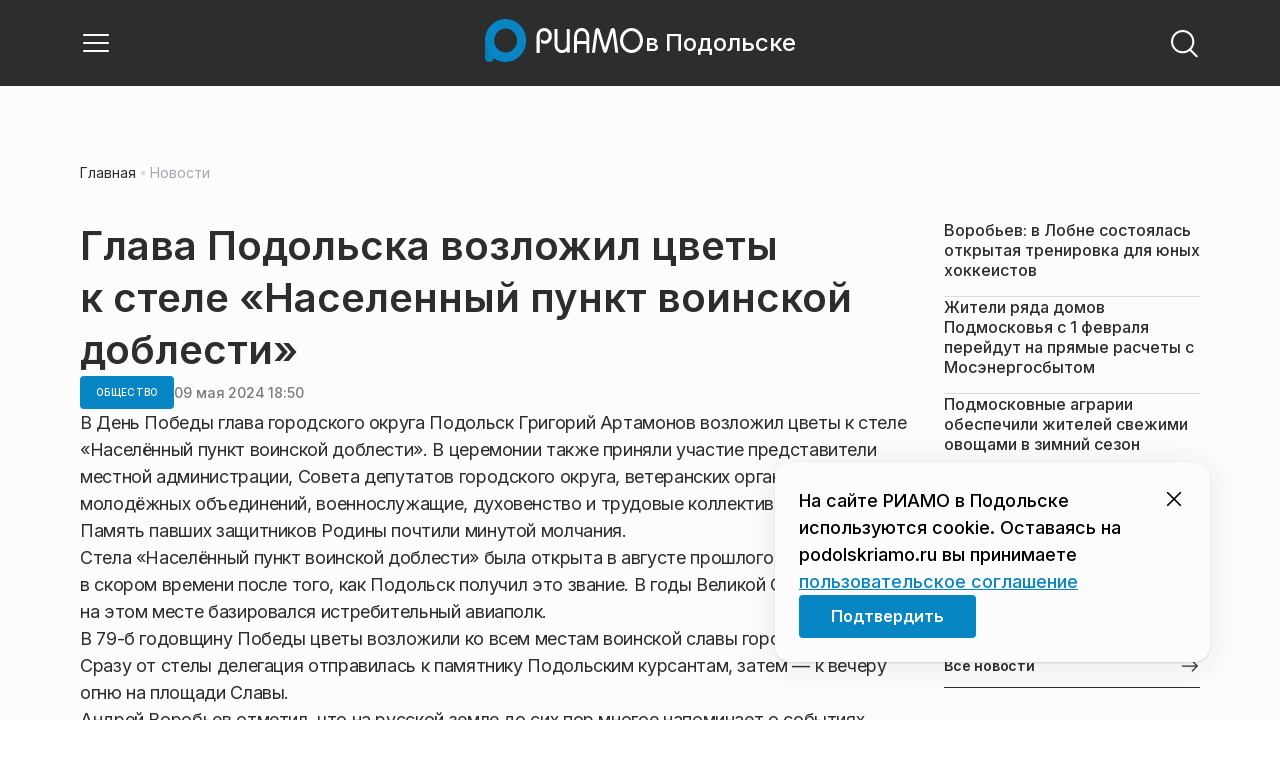

--- FILE ---
content_type: text/html; charset=utf-8
request_url: https://podolskriamo.ru/news/obschestvo/glava-podolska-vozlozhil-tsvety-k-stele-naselennyj-punkt-voinskoj-doblesti/
body_size: 25826
content:
<!DOCTYPE html><html lang="ru" class="__variable_6a5886"><head><meta charSet="utf-8"/><meta name="viewport" content="width=device-width, initial-scale=1, user-scalable=no"/><link rel="preload" href="https://static.riamo.ru/_next/static/media/21350d82a1f187e9-s.p.woff2" as="font" crossorigin="" type="font/woff2"/><link rel="stylesheet" href="https://static.riamo.ru/_next/static/css/d0d5d7830224a9d0.css" data-precedence="next"/><link rel="stylesheet" href="https://static.riamo.ru/_next/static/css/b9deb6013e8ef6a8.css" data-precedence="next"/><link rel="stylesheet" href="https://static.riamo.ru/_next/static/css/c92bdbeb4018c0c9.css" data-precedence="next"/><link rel="stylesheet" href="https://static.riamo.ru/_next/static/css/8344d6f978701cf4.css" data-precedence="next"/><link rel="stylesheet" href="https://static.riamo.ru/_next/static/css/bdb44b41c8e9d99d.css" data-precedence="next"/><link rel="stylesheet" href="https://static.riamo.ru/_next/static/css/f0704ed91d54424e.css" data-precedence="next"/><link rel="stylesheet" href="https://static.riamo.ru/_next/static/css/aa7aecdbe932f12c.css" data-precedence="next"/><link rel="stylesheet" href="https://static.riamo.ru/_next/static/css/a9d1020506ae1f40.css" data-precedence="next"/><link rel="stylesheet" href="https://static.riamo.ru/_next/static/css/fa30d6ec5172a74d.css" data-precedence="next"/><link rel="stylesheet" href="https://static.riamo.ru/_next/static/css/1db9d498fb98fcc9.css" data-precedence="next"/><link rel="stylesheet" href="https://static.riamo.ru/_next/static/css/c8f8780f65fbf8ac.css" data-precedence="next"/><link rel="stylesheet" href="https://static.riamo.ru/_next/static/css/c8c639ebf7ad977a.css" data-precedence="next"/><link rel="stylesheet" href="https://static.riamo.ru/_next/static/css/ce7d264bb7f61b9d.css" data-precedence="next"/><link rel="stylesheet" href="https://static.riamo.ru/_next/static/css/0444a3fe7a4f7b39.css" data-precedence="next"/><link rel="stylesheet" href="https://static.riamo.ru/_next/static/css/74facd11a91e9d14.css" data-precedence="next"/><link rel="stylesheet" href="https://static.riamo.ru/_next/static/css/485e6a5b4ef9b836.css" data-precedence="next"/><link rel="stylesheet" href="https://static.riamo.ru/_next/static/css/d22d21a002026ef8.css" data-precedence="next"/><link rel="stylesheet" href="https://static.riamo.ru/_next/static/css/1988c1a80a788db8.css" data-precedence="next"/><link rel="stylesheet" href="https://static.riamo.ru/_next/static/css/9a0054657e19407f.css" data-precedence="next"/><link rel="stylesheet" href="https://static.riamo.ru/_next/static/css/414bdd38a59b2516.css" data-precedence="next"/><link rel="stylesheet" href="https://static.riamo.ru/_next/static/css/f0df4ebcd1128974.css" data-precedence="next"/><link rel="stylesheet" href="https://static.riamo.ru/_next/static/css/49c4181bb2897dc0.css" data-precedence="next"/><link rel="stylesheet" href="https://static.riamo.ru/_next/static/css/d0c786164c3a25f4.css" data-precedence="next"/><link rel="stylesheet" href="https://static.riamo.ru/_next/static/css/4356d292663f9258.css" data-precedence="next"/><link rel="stylesheet" href="https://static.riamo.ru/_next/static/css/8a07da2cc642b214.css" data-precedence="next"/><link rel="stylesheet" href="https://static.riamo.ru/_next/static/css/8e61efb71b2f3c14.css" data-precedence="next"/><link rel="stylesheet" href="https://static.riamo.ru/_next/static/css/2c1c7a537fb83638.css" data-precedence="next"/><link rel="stylesheet" href="https://static.riamo.ru/_next/static/css/b8a9f195c79539b4.css" data-precedence="next"/><link rel="stylesheet" href="https://static.riamo.ru/_next/static/css/4ca6d0269aad997b.css" data-precedence="next"/><link rel="stylesheet" href="https://static.riamo.ru/_next/static/css/09d64aaabd3fd446.css" data-precedence="next"/><link rel="stylesheet" href="https://static.riamo.ru/_next/static/css/b3fb9bb9e27d7cec.css" data-precedence="next"/><link rel="stylesheet" href="https://static.riamo.ru/_next/static/css/b1e9a8f776a96631.css" data-precedence="next"/><link rel="stylesheet" href="https://static.riamo.ru/_next/static/css/db89750d177d38ec.css" data-precedence="next"/><link rel="stylesheet" href="https://static.riamo.ru/_next/static/css/cc5909fa063b34d9.css" as="style" data-precedence="dynamic"/><link rel="stylesheet" href="https://static.riamo.ru/_next/static/css/9ee6813d1eed3dcc.css" as="style" data-precedence="dynamic"/><link rel="stylesheet" href="https://static.riamo.ru/_next/static/css/ad43e8e43bda7635.css" as="style" data-precedence="dynamic"/><link rel="stylesheet" href="https://static.riamo.ru/_next/static/css/54dda248ae0c2cd8.css" as="style" data-precedence="dynamic"/><link rel="stylesheet" href="https://static.riamo.ru/_next/static/css/305b62ececd13078.css" as="style" data-precedence="dynamic"/><link rel="stylesheet" href="https://static.riamo.ru/_next/static/css/53314ec9547aab1d.css" as="style" data-precedence="dynamic"/><link rel="stylesheet" href="https://static.riamo.ru/_next/static/css/f14bc97290792b7f.css" as="style" data-precedence="dynamic"/><link rel="stylesheet" href="https://static.riamo.ru/_next/static/css/a77ca4da5e625f4a.css" as="style" data-precedence="dynamic"/><link rel="stylesheet" href="https://static.riamo.ru/_next/static/css/cc317288d4956294.css" as="style" data-precedence="dynamic"/><link rel="stylesheet" href="https://static.riamo.ru/_next/static/css/849b48416e6464ec.css" as="style" data-precedence="dynamic"/><link rel="preload" as="script" fetchPriority="low" href="https://static.riamo.ru/_next/static/chunks/webpack-d0fdbb228c84969d.js"/><script src="https://static.riamo.ru/_next/static/chunks/0bded408-5bcedc20ffaffc6f.js" async=""></script><script src="https://static.riamo.ru/_next/static/chunks/6655-c1f89ffdfac2835c.js" async=""></script><script src="https://static.riamo.ru/_next/static/chunks/main-app-08a5b2d477c318c5.js" async=""></script><script src="https://static.riamo.ru/_next/static/chunks/6238-a1dbfd917e40e6e4.js" async=""></script><script src="https://static.riamo.ru/_next/static/chunks/6620-af96627c2912e9ca.js" async=""></script><script src="https://static.riamo.ru/_next/static/chunks/8195-cbc480fe15b6b3b8.js" async=""></script><script src="https://static.riamo.ru/_next/static/chunks/7769-1aa7771a703933a9.js" async=""></script><script src="https://static.riamo.ru/_next/static/chunks/app/%5Bdomain%5D/(root)/(withBreadcrumbs)/layout-1b729347e82bca03.js" async=""></script><script src="https://static.riamo.ru/_next/static/chunks/7454-65693b92c3fdeebc.js" async=""></script><script src="https://static.riamo.ru/_next/static/chunks/4841-3d82afd15aa65287.js" async=""></script><script src="https://static.riamo.ru/_next/static/chunks/591-9df1679f381208cb.js" async=""></script><script src="https://static.riamo.ru/_next/static/chunks/app/%5Bdomain%5D/(root)/(withBreadcrumbs)/(withLastNews)/(withReader)/layout-7dcc7c697ff147af.js" async=""></script><script src="https://static.riamo.ru/_next/static/chunks/5820-d6dba6a2e7e25462.js" async=""></script><script src="https://static.riamo.ru/_next/static/chunks/app/layout-33d7a73e617ac4f1.js" async=""></script><script src="https://static.riamo.ru/_next/static/chunks/317-232a4d56b008319e.js" async=""></script><script src="https://static.riamo.ru/_next/static/chunks/1379-eded3a23b8663201.js" async=""></script><script src="https://static.riamo.ru/_next/static/chunks/app/error-a536d526bb3b8c4e.js" async=""></script><script src="https://static.riamo.ru/_next/static/chunks/app/%5Bdomain%5D/(root)/not-found-586b23c28af73a61.js" async=""></script><script src="https://static.riamo.ru/_next/static/chunks/5815-5e490abf89f421db.js" async=""></script><script src="https://static.riamo.ru/_next/static/chunks/app/%5Bdomain%5D/(root)/(withBreadcrumbs)/(withLastNews)/@lastnews/default-0d84da1b6ab55ee6.js" async=""></script><script src="https://static.riamo.ru/_next/static/chunks/9708-8432d91a9a5482f9.js" async=""></script><script src="https://static.riamo.ru/_next/static/chunks/6918-d550061bd6e4fb2f.js" async=""></script><script src="https://static.riamo.ru/_next/static/chunks/app/%5Bdomain%5D/(root)/layout-0b14dc33fbd54479.js" async=""></script><script src="https://static.riamo.ru/_next/static/chunks/app/%5Bdomain%5D/(root)/error-bd327e31add5e4e5.js" async=""></script><script src="https://static.riamo.ru/_next/static/chunks/4732-831c5006200e18b5.js" async=""></script><script src="https://static.riamo.ru/_next/static/chunks/9377-93bce75f35396c82.js" async=""></script><script src="https://static.riamo.ru/_next/static/chunks/4186-ba92eb9eb736f672.js" async=""></script><script src="https://static.riamo.ru/_next/static/chunks/1753-98c7371a7484bcfa.js" async=""></script><script src="https://static.riamo.ru/_next/static/chunks/4489-b39b4a83a09b8ce8.js" async=""></script><script src="https://static.riamo.ru/_next/static/chunks/9094-eb1fb1427621728b.js" async=""></script><script src="https://static.riamo.ru/_next/static/chunks/6645-2f43f42bc9941eb7.js" async=""></script><script src="https://static.riamo.ru/_next/static/chunks/2089-48da0505d1443b8c.js" async=""></script><script src="https://static.riamo.ru/_next/static/chunks/1496-6337aeb98e542c6a.js" async=""></script><script src="https://static.riamo.ru/_next/static/chunks/912-9589e7e93477ed39.js" async=""></script><script src="https://static.riamo.ru/_next/static/chunks/app/%5Bdomain%5D/(root)/(withBreadcrumbs)/(withLastNews)/(withReader)/news/%5Bcategory%5D/%5Bslug%5D/page-a2165e9555a2a501.js" async=""></script><link rel="preload" href="https://cdn.ampproject.org/v0/amp-analytics-0.1.js" as="script"/><link rel="preload" href="https://yandex.ru/ads/system/adsdk.js" as="script"/><title>Глава Подольска возложил цветы к стеле «Населенный пункт воинской доблести» | РИАМО в Подольске</title><meta name="description" content="В День Победы глава городского округа Подольск Григорий Артамонов возложил цветы к стеле «Населённый пункт воинской доблести». В церемонии также приняли участие представители местной администрации, Совета депутатов городского округа, ветеранских организаций, молодёжных объединений, военнослужащие, духовенство и трудовые коллективы."/><meta name="robots" content="max-image-preview:large"/><link rel="canonical" href="https://podolskriamo.ru/news/obschestvo/glava-podolska-vozlozhil-tsvety-k-stele-naselennyj-punkt-voinskoj-doblesti/"/><meta property="og:title" content="Глава Подольска возложил цветы к стеле «Населенный пункт воинской доблести»"/><meta property="og:description" content="В День Победы глава городского округа Подольск Григорий Артамонов возложил цветы к стеле «Населённый пункт воинской доблести». В церемонии также приняли участие представители местной администрации, Совета депутатов городского округа, ветеранских организаций, молодёжных объединений, военнослужащие, духовенство и трудовые коллективы."/><meta property="og:url" content="https://podolskriamo.ru/news/obschestvo/glava-podolska-vozlozhil-tsvety-k-stele-naselennyj-punkt-voinskoj-doblesti/"/><meta property="og:site_name" content="РИАМО в Подольске"/><meta property="og:locale" content="ru_RU"/><meta property="og:type" content="article"/><meta property="article:published_time" content="2024-05-09T18:50"/><meta property="article:section" content="Общество"/><meta property="article:tag" content="Подмосковье"/><meta property="article:tag" content="Подольск"/><meta property="article:tag" content="Великая Отечественная война"/><meta property="article:tag" content="День Победы"/><meta name="twitter:card" content="summary"/><meta name="twitter:title" content="Глава Подольска возложил цветы к стеле «Населенный пункт воинской доблести»"/><meta name="twitter:description" content="В День Победы глава городского округа Подольск Григорий Артамонов возложил цветы к стеле «Населённый пункт воинской доблести». В церемонии также приняли участие представители местной администрации, Совета депутатов городского округа, ветеранских организаций, молодёжных объединений, военнослужащие, духовенство и трудовые коллективы."/><link rel="icon" href="/favicon.ico" type="image/x-icon" sizes="16x16"/><meta name="next-size-adjust"/><script src="https://static.riamo.ru/_next/static/chunks/polyfills-42372ed130431b0a.js" noModule=""></script></head><body><script>(self.__next_s=self.__next_s||[]).push([0,{"type":"text/javascript","children":"\r\n   (function(m,e,t,r,i,k,a){m[i]=m[i]||function(){(m[i].a=m[i].a||[]).push(arguments)};\r\n   m[i].l=1*new Date();\r\n   for (var j = 0; j < document.scripts.length; j++) {if (document.scripts[j].src === r) { return; }}\r\n   k=e.createElement(t),a=e.getElementsByTagName(t)[0],k.async=1,k.src=r,a.parentNode.insertBefore(k,a)})\r\n   (window, document, \"script\", \"https://mc.yandex.ru/metrika/tag.js\", \"ym\");\r\n\r\n   ym(34196770, \"init\", {\r\n        clickmap:true,\r\n        trackLinks:true,\r\n        accurateTrackBounce:true,\r\n        webvisor:true\r\n   });\r\n","id":"metrika-riamo-podolsk"}])</script><noscript><div><img alt='' src='https://mc.yandex.ru/watch/34196770' style='position:absolute; left:-9999px;'></div></noscript><script>(self.__next_s=self.__next_s||[]).push([0,{"type":"text/javascript","children":"\r\nvar _tmr = window._tmr || (window._tmr = []);\r\n_tmr.push({id: \"2745473\", type: \"pageView\", start: (new Date()).getTime()});\r\n(function (d, w, id) {\r\n  if (d.getElementById(id)) return;\r\n  var ts = d.createElement(\"script\"); ts.type = \"text/javascript\"; ts.async = true; ts.id = id;\r\n  ts.src = (d.location.protocol == \"https:\" ? \"https:\" : \"http:\") + \"//top-fwz1.mail.ru/js/code.js\";\r\n  var f = function () {var s = d.getElementsByTagName(\"script\")[0]; s.parentNode.insertBefore(ts, s);};\r\n  if (w.opera == \"[object Opera]\") { d.addEventListener(\"DOMContentLoaded\", f, false); } else { f(); }\r\n})(document, window, \"topmailru-code\");\r\n","id":"mail-riamo-podolsk"}])</script><noscript><div style='position:absolute;left:-10000px;'>
<img alt='Рейтинг@Mail.ru' height='1' src='//top-fwz1.mail.ru/counter?id=2745473;js=na' style='border:0;' width='1'>
</div></noscript><script>(self.__next_s=self.__next_s||[]).push([0,{"children":"\nnew Image().src = \"https://counter.yadro.ru/hit?r\"+\nescape(document.referrer)+((typeof(screen)==\"undefined\")?\"\":\n\";s\"+screen.width+\"*\"+screen.height+\"*\"+(screen.colorDepth?\nscreen.colorDepth:screen.pixelDepth))+\";u\"+escape(document.URL)+\n\";h\"+escape(document.title.substring(0,150))+\n\";\"+Math.random();","id":"HeadScript_111_1"}])</script><script>(self.__next_s=self.__next_s||[]).push(["https://cdn.ampproject.org/v0/amp-analytics-0.1.js",{"async":true,"custom-element":"amp-analytics","id":"HeadScript_111_2"}])</script><amp-analytics id="analytics_liveinternet"><script>(self.__next_s=self.__next_s||[]).push([0,{"type":"application/json","children":"{\n \"requests\": {\n   \"pageview\": \"https://counter.yadro.ru/hit?u${ampdocUrl};r${documentReferrer};s${screenWidth}*${screenHeight}*32;h${title};${random}\"\n },\n \"triggers\": {\n  \"track pageview\": {\n   \"on\": \"visible\",\n   \"request\": \"pageview\"\n  }\n }\n}","id":"HeadScript_111_3"}])</script></amp-analytics><script>(self.__next_s=self.__next_s||[]).push(["https://yandex.ru/ads/system/adsdk.js",{}])</script><div class="_1vyk8ks3"><div class="_1vyk8ks8 _1vyk8ks6"></div><!--$--><header class="_1fvof7f7 _1fvof7f1" id="header_sticky"><div class="_1fvof7f2"><button type="button" class="_1wm689p4 _1wm689p3 _1wm689pf _1wm689pd _1wm689pa "><svg width="1em" height="1em" viewBox="0 0 24 24" fill="none" xmlns="http://www.w3.org/2000/svg"><path fill-rule="evenodd" clip-rule="evenodd" d="M2.25 6A.75.75 0 0 1 3 5.25h18a.75.75 0 0 1 0 1.5H3A.75.75 0 0 1 2.25 6ZM2.25 12a.75.75 0 0 1 .75-.75h18a.75.75 0 0 1 0 1.5H3a.75.75 0 0 1-.75-.75ZM2.25 18a.75.75 0 0 1 .75-.75h18a.75.75 0 0 1 0 1.5H3a.75.75 0 0 1-.75-.75Z" fill="currentColor"></path></svg></button><div class="_1fvof7f6"><div class="_1fvof7f8"><a class="xtn0kl0" href="/"><div class="_1j9v8300"><div class="_1j9v8303"><svg xmlns="http://www.w3.org/2000/svg" width="100%" height="100%" viewBox="0 0 163 45" fill="none"><path fill="url(#a)" d="M4.49 44C2.012 44 0 41.888 0 39.286V21.993c0-2.602 2.012-4.714 4.49-4.714 2.485 0 4.49 2.112 4.49 4.714v17.293C8.98 41.888 6.968 44 4.49 44Z"></path><path fill="#0786C3" d="M20.953 0C9.378 0 0 9.847 0 22s9.378 22 20.953 22 20.953-9.847 20.953-22S32.521 0 20.953 0Zm0 34.24c-6.44 0-11.657-5.479-11.657-12.24S14.513 9.76 20.953 9.76 32.611 15.24 32.611 22c0 6.762-5.218 12.24-11.658 12.24Z"></path><path fill="#FCFCFC" d="M52.508 19.579c0-1.564.073-2.78.2-3.669.127-.888.455-1.776.964-2.664 1.491-2.703 3.71-4.035 6.693-4.035 2.145 0 3.982.791 5.492 2.394 1.528 1.583 2.273 3.514 2.273 5.773 0 2.085-.636 3.957-1.927 5.58-1.274 1.621-2.82 2.432-4.62 2.432-.891 0-1.691-.077-2.364-.27a4.985 4.985 0 0 1-1.837-.888l-.564-4.016a4.73 4.73 0 0 0 1.692 1.428c.709.367 1.436.56 2.182.56 1.182 0 2.182-.482 2.983-1.428.8-.946 1.218-2.105 1.218-3.476 0-1.37-.455-2.529-1.346-3.494-.891-.965-1.982-1.429-3.273-1.429-1.4 0-2.528.502-3.365 1.525-.837 1.004-1.255 2.395-1.255 4.17v16.72h-3.146V19.58ZM73.73 25.227c0 4.345 1.594 6.526 4.815 6.526 1.455 0 2.65-.54 3.568-1.622.832-.988 1.247-2.126 1.247-3.43V10.142h2.996v24.22H83.36v-1.957c-.364.745-1.004 1.324-1.957 1.752a6.898 6.898 0 0 1-2.858.634c-2.338 0-4.226-.839-5.663-2.517-1.438-1.678-2.148-3.99-2.148-6.899V10.125h2.996v15.102ZM103.336 34.792v-9.107h-9.64v9.107h-3V19.014c0-3.055.71-5.452 2.15-7.193 1.44-1.74 3.33-2.61 5.67-2.61 2.341 0 4.213.87 5.652 2.61 1.44 1.74 2.15 4.138 2.15 7.193v15.778h-2.999.017Zm-4.82-22.468c-1.543 0-2.74.56-3.572 1.702-.832 1.14-1.248 2.823-1.248 5.066v3.422h9.64v-3.422c0-4.506-1.612-6.768-4.82-6.768ZM108.941 34.466l3.05-22.204c.276-2.034 1.103-3.051 2.518-3.051 1.231 0 2.095.825 2.555 2.495l5.329 17.77 5.311-17.77c.46-1.67 1.324-2.495 2.555-2.495 1.415 0 2.242 1.017 2.518 3.051l3.051 22.204h-3.051l-2.72-20.534-5.477 18.327c-.533 1.689-1.268 2.533-2.187 2.533-.533 0-.955-.192-1.305-.595-.33-.383-.643-1.036-.918-1.938l-5.477-18.327-2.683 20.534h-3.088.019ZM137.563 21.983c0-3.445 1.172-6.434 3.498-8.965 2.325-2.55 5.077-3.807 8.237-3.807s5.983 1.256 8.273 3.769c2.29 2.512 3.426 5.52 3.426 9.003 0 3.483-1.136 6.452-3.426 9.003-2.29 2.55-5.042 3.806-8.273 3.806s-5.912-1.256-8.237-3.787c-2.326-2.513-3.498-5.54-3.498-9.041v.019Zm3.143-.038c0 2.588.834 4.853 2.521 6.795 1.668 1.941 3.692 2.912 6.071 2.912 2.379 0 4.385-.971 6.054-2.912 1.668-1.942 2.503-4.207 2.503-6.795 0-2.59-.835-4.816-2.503-6.758-1.669-1.94-3.675-2.912-6.054-2.912-2.379 0-4.367.971-6.054 2.893-1.686 1.923-2.538 4.188-2.538 6.796v-.02Z"></path><defs><linearGradient id="a" x1="20.953" x2="20.953" y1="44" y2="-0.012" gradientUnits="userSpaceOnUse"><stop stop-color="#0786C3"></stop><stop offset="0.12" stop-color="#0681BD"></stop><stop offset="0.29" stop-color="#0674AC"></stop><stop offset="0.47" stop-color="#045F91"></stop><stop offset="0.67" stop-color="#03426B"></stop><stop offset="0.88" stop-color="#011D3B"></stop><stop offset="1" stop-color="#00051D"></stop></linearGradient><linearGradient id="b" x1="20.9187" y1="35" x2="20.9187" y2="-0.00944243" gradientUnits="userSpaceOnUse"><stop stop-color="#7E7E7E"></stop><stop offset="1" stop-color="#00051D"></stop></linearGradient></defs></svg></div><span class="_1j9v8301">в Подольске</span></div></a></div></div><div class="_12u3f1e0"><button type="button" class="_1wm689p4 _1wm689p3 _1wm689pf _1wm689pd _1wm689pa "><svg width="1em" height="1em" viewBox="0 0 24 24" fill="none" xmlns="http://www.w3.org/2000/svg"><path fill-rule="evenodd" clip-rule="evenodd" d="M11 3.75a7.25 7.25 0 1 0 0 14.5 7.25 7.25 0 0 0 0-14.5ZM2.25 11a8.75 8.75 0 1 1 17.5 0 8.75 8.75 0 0 1-17.5 0Z" fill="currentColor"></path><path fill-rule="evenodd" clip-rule="evenodd" d="M15.97 16.428a.75.75 0 0 1 1.06 0l5 5a.75.75 0 1 1-1.06 1.06l-5-5a.75.75 0 0 1 0-1.06Z" fill="currentColor"></path></svg></button></div></div></header><!--/$--><div class="_1vyk8ks9"></div><main class="_1vyk8ksb _1vyk8ksa _1vyk8ks5"> <!-- --><div class="_3gsgzd0"><div class="apdk2q0"></div></div><div class="e7p3b82 e7p3b80"><div class="e7p3b81"><script type="application/ld+json">{"@context":"https://schema.org","@graph":[{"@type":"NewsArticle","@id":"https://podolskriamo.ru/news/obschestvo/glava-podolska-vozlozhil-tsvety-k-stele-naselennyj-punkt-voinskoj-doblesti/#article","url":"https://podolskriamo.ru/news/obschestvo/glava-podolska-vozlozhil-tsvety-k-stele-naselennyj-punkt-voinskoj-doblesti/","author":[],"headline":"Глава Подольска возложил цветы к стеле «Населенный пункт воинской доблести»","description":"В День Победы глава городского округа Подольск Григорий Артамонов возложил цветы к стеле «Населённый пункт воинской доблести». В церемонии также приняли участие представители местной администрации, Совета депутатов городского округа, ветеранских организаций, молодёжных объединений, военнослужащие, духовенство и трудовые коллективы.","genre":"Новости","articleSection":"Общество","datePublished":"2024-05-09T18:50+0300","dateModified":"null+0300","publisher":{"@id":"https://podolskriamo.ru#organization","@type":"Organization","name":"РИАМО","legalName":"Портал Региональное информационное агентство Московской области","slogan":"RIAMO.RU – новости и истории в новом формате! Следи за жизнью Московского региона вместе с нами!","email":"info@riamo.ru","sameAs":["https://ru.wikipedia.org/wiki/%D0%A0%D0%B5%D0%B3%D0%B8%D0%BE%D0%BD%D0%B0%D0%BB%D1%8C%D0%BD%D0%BE%D0%B5_%D0%B8%D0%BD%D1%84%D0%BE%D1%80%D0%BC%D0%B0%D1%86%D0%B8%D0%BE%D0%BD%D0%BD%D0%BE%D0%B5_%D0%B0%D0%B3%D0%B5%D0%BD%D1%82%D1%81%D1%82%D0%B2%D0%BE_%D0%9C%D0%BE%D1%81%D0%BA%D0%BE%D0%B2%D1%81%D0%BA%D0%BE%D0%B9_%D0%BE%D0%B1%D0%BB%D0%B0%D1%81%D1%82%D0%B8","https://dzen.ru/riamo?favid=254074801","https://ok.ru/riamo","https://t.me/riamo_ru","https://vk.com/riamo_ru"],"address":{"@type":"PostalAddress","addressCountry":"Россия","addressLocality":"Москва","addressRegion":"Москва","postalCode":"123007","streetAddress":"5-я Магистральная ул., дом 3, стр.1"},"logo":{"@type":"ImageObject","@id":"https://podolskriamo.ru/logo.png/#imageobject","url":"https://podolskriamo.ru/logo.png/","width":148,"height":60},"image":{"@type":"ImageObject","@id":"https://podolskriamo.ru/logo.png#imageobject"}},"inLanguage":"ru-RU","isAccessibleForFree":"TRUE","isFamilyFriendly":"TRUE","image":{"@type":"ImageObject","@id":"undefined#primaryimage","url":"undefined","width":"","height":""},"mainEntityOfPage":{"@type":"WebPage","@id":"https://podolskriamo.ru/news/obschestvo/glava-podolska-vozlozhil-tsvety-k-stele-naselennyj-punkt-voinskoj-doblesti/#webpage","url":"https://podolskriamo.ru/news/obschestvo/glava-podolska-vozlozhil-tsvety-k-stele-naselennyj-punkt-voinskoj-doblesti/","name":"Глава Подольска возложил цветы к стеле «Населенный пункт воинской доблести»","publisher":{"@id":"https://podolskriamo.ru#organization"},"inLanguage":"ru-RU","datePublished":"2024-05-09T18:50+0300","dateModified":"null+0300","description":"В День Победы глава городского округа Подольск Григорий Артамонов возложил цветы к стеле «Населённый пункт воинской доблести». В церемонии также приняли участие представители местной администрации, Совета депутатов городского округа, ветеранских организаций, молодёжных объединений, военнослужащие, духовенство и трудовые коллективы."}},{"@type":"BreadcrumbList","itemListElement":[{"@type":"ListItem","position":1,"name":"«РИАМО»","item":{"@type":"WebPage","@id":"https://podolskriamo.ru/#webpage","url":"https://podolskriamo.ru/"}},{"@type":"ListItem","position":2,"name":"Общество","item":{"@type":"WebPage","@id":"https://podolskriamo.ru/category/obschestvo/#webpage","url":"https://podolskriamo.ru/category/obschestvo/"}},{"@type":"ListItem","position":3,"name":"Глава Подольска возложил цветы к стеле «Населенный пункт воинской доблести»","item":{"@type":"WebPage","@id":"https://podolskriamo.ru/news/obschestvo/glava-podolska-vozlozhil-tsvety-k-stele-naselennyj-punkt-voinskoj-doblesti/#webpage","url":"https://podolskriamo.ru/news/obschestvo/glava-podolska-vozlozhil-tsvety-k-stele-naselennyj-punkt-voinskoj-doblesti"}}]}]}</script><div class="_12mv6bx1 _12mv6bx0 _12mv6bxf"><article class="ozbl3x0 _12mv6bx1 _12mv6bx0 _12mv6bx9"><header class="_12mv6bx1 _12mv6bx0 _12mv6bx7"><div class="_12mv6bx1 _12mv6bx0 _12mv6bx5"><h1 class="p2xvm0 xtn0kl1 xtn0kl0 xtn0kl1p">Глава Подольска возложил цветы к стеле «Населенный пункт воинской доблести»</h1></div><div class="_196stya1 _196stya0 _196styae _196stya7 _196stya2"><a class="_1maqkdn1 _1maqkdn0 _1maqkdnm _1maqkdn5 _1maqkdnb _1maqkdn8 _1maqkdn2" href="/category/obschestvo/"><span class="xtn0kl1 xtn0kl0 xtn0klu xtn0kl1l xtn0kl1h xtn0kl1q">Общество</span></a><div class="_196stya1 _196stya0 _196styae"><time class="_195idab1 _195idab0 xtn0kl0 _195idab2" dateTime="2024-05-09T18:50+0300">09 мая 2024 18:50</time></div></div><!--$!--><template data-dgst="BAILOUT_TO_CLIENT_SIDE_RENDERING"></template><div></div><!--/$--></header><div class="_1wn770t0"><p class="dcuz920 xtn0kl0">В День Победы глава городского округа Подольск Григорий Артамонов возложил цветы к стеле «Населённый пункт воинской доблести». В церемонии также приняли участие представители местной администрации, Совета депутатов городского округа, ветеранских организаций, молодёжных объединений, военнослужащие, духовенство и трудовые коллективы.</p></div><div class="_1f4iik30"><p class="dcuz920 xtn0kl0">Память павших защитников Родины почтили минутой молчания.</p><p class="dcuz920 xtn0kl0">Стела «Населённый пункт воинской доблести» была открыта в августе прошлого года — в скором времени после того, как Подольск получил это звание. В годы Великой Отечественной на этом месте базировался истребительный авиаполк.</p><p class="dcuz920 xtn0kl0">В 79-б годовщину Победы цветы возложили ко всем местам воинской славы городского округа. Сразу от стелы делегация отправилась к памятнику Подольским курсантам, затем — к вечеру огню на площади Славы.</p><p class="dcuz920 xtn0kl0">Андрей Воробьев отметил, что на русской земле до сих пор многое напоминает о событиях Великой Отечественной войны.</p></div><footer class="_12mv6bx1 _12mv6bx0 _12mv6bx4"><div class="_196stya1 _196stya0 _196styad _196stya6 _196styak _196stya2"><div class="_9ov2r52"></div><!--$!--><template data-dgst="BAILOUT_TO_CLIENT_SIDE_RENDERING"></template><!--/$--></div><div class="_196stya1 _196stya0 _196styab _196stya2"><a class=" y3bloy1 y3bloy0 y3bloy2 y3bloy6 " href="/tag/podmoskove/">Подмосковье</a><a class=" y3bloy1 y3bloy0 y3bloy2 y3bloy6 " href="/tag/podolsk/">Подольск</a><a class=" y3bloy1 y3bloy0 y3bloy2 y3bloy6 " href="/tag/velikaya-otechestvennaya-vojna/">Великая Отечественная война</a><a class=" y3bloy1 y3bloy0 y3bloy2 y3bloy6 " href="/tag/den-pobedy/">День Победы</a></div><div class="cwcqc50 _196stya1 _196stya0 _196styah _196stya2 _196stya7"><p class="cwcqc51 xtn0kl1 xtn0kl0 xtn0klc xtn0kl3">Как вам материал?</p><div class="_14jujry0"><button class="_14jujry1"><p class="xtn0kl1 xtn0kl0 xtn0klx xtn0klc">0</p>👎</button><button class="_14jujry1"><p class="xtn0kl1 xtn0kl0 xtn0klx xtn0klc">0</p>👍 </button><button class="_14jujry1"><p class="xtn0kl1 xtn0kl0 xtn0klx xtn0klc">0</p>😄</button><button class="_14jujry1"><p class="xtn0kl1 xtn0kl0 xtn0klx xtn0klc">0</p>🤯</button><button class="_14jujry1"><p class="xtn0kl1 xtn0kl0 xtn0klx xtn0klc">0</p>😢</button><button class="_14jujry1"><p class="xtn0kl1 xtn0kl0 xtn0klx xtn0klc">0</p>😡</button></div></div></footer></article><!--$--><!--$!--><template data-dgst="BAILOUT_TO_CLIENT_SIDE_RENDERING"></template><div></div><!--/$--><!--/$--></div></div><div class="w7gm4a1 w7gm4a0"><div class="_12mv6bx1 _12mv6bx0 _12mv6bxe"><nav><ul class="_12mv6bx1 _12mv6bx0 _12mv6bx7"><li style="position:relative;height:min-content;padding-bottom:16px;border-bottom:1px #DADCE0 solid;flex-direction:column;justify-content:flex-start;align-items:flex-start;gap:16px;display:inline-flex"><a style="flex-direction:column;justify-content:flex-start;align-items:flex-start;gap:8px;display:flex" href="/news/sport/vorobev-v-lobne-sostojalas-otkrytaja-trenirovka-dlja-junyh-hokkeistov/"><span class="xtn0kl0" style="align-self:stretch;color:#2C2D2E;font-size:16px;font-weight:500;line-height:130%;word-wrap:break-word">Воробьев: в Лобне состоялась открытая тренировка для юных хоккеистов</span></a></li><li style="position:relative;height:min-content;padding-bottom:16px;border-bottom:1px #DADCE0 solid;flex-direction:column;justify-content:flex-start;align-items:flex-start;gap:16px;display:inline-flex"><a style="flex-direction:column;justify-content:flex-start;align-items:flex-start;gap:8px;display:flex" href="/news/zhkh/zhiteli-rjada-domov-podmoskovja-s-1-fevralja-perejdut-na-prjamye-raschety-s-mosenergosbytom/"><span class="xtn0kl0" style="align-self:stretch;color:#2C2D2E;font-size:16px;font-weight:500;line-height:130%;word-wrap:break-word">Жители ряда домов Подмосковья с 1 февраля перейдут на прямые расчеты с Мосэнергосбытом</span></a></li><li style="position:relative;height:min-content;padding-bottom:16px;border-bottom:1px #DADCE0 solid;flex-direction:column;justify-content:flex-start;align-items:flex-start;gap:16px;display:inline-flex"><a style="flex-direction:column;justify-content:flex-start;align-items:flex-start;gap:8px;display:flex" href="/news/obschestvo/podmoskovnye-agrarii-obespechili-zhitelej-svezhimi-ovoschami-v-zimnij-sezon/"><span class="xtn0kl0" style="align-self:stretch;color:#2C2D2E;font-size:16px;font-weight:500;line-height:130%;word-wrap:break-word">Подмосковные аграрии обеспечили жителей свежими овощами в зимний сезон</span></a></li><li style="position:relative;height:min-content;padding-bottom:16px;border-bottom:1px #DADCE0 solid;flex-direction:column;justify-content:flex-start;align-items:flex-start;gap:16px;display:inline-flex"><a style="flex-direction:column;justify-content:flex-start;align-items:flex-start;gap:8px;display:flex" href="/news/zhkh/v-desjati-naselennyh-punktah-vostochnogo-podmoskovja-provedut-gaz-v-2026-godu/"><span class="xtn0kl0" style="align-self:stretch;color:#2C2D2E;font-size:16px;font-weight:500;line-height:130%;word-wrap:break-word">В десяти населенных пунктах Восточного Подмосковья проведут газ в 2026 году</span></a></li><li style="position:relative;height:min-content;padding-bottom:16px;border-bottom:none;flex-direction:column;justify-content:flex-start;align-items:flex-start;gap:16px;display:inline-flex"><div style="pointer-events:none;position:absolute;width:100%;height:100%;background:linear-gradient(rgba(255, 255, 255, 50%) 0%, rgba(255, 255, 255, 95%) 100%)"></div><a style="flex-direction:column;justify-content:flex-start;align-items:flex-start;gap:8px;display:flex" href="/news/obschestvo/rosgvardija-podmoskovja-provela-uchenija-po-predotvrascheniju-ugonov-i-napadenij/"><span class="xtn0kl0" style="align-self:stretch;color:#2C2D2E;font-size:16px;font-weight:500;line-height:130%;word-wrap:break-word">Росгвардия Подмосковья провела учения по предотвращению угонов и нападений</span></a></li></ul><a class="hed87v1 hed87v0 hed87v8 hed87v5 hed87v2 hed87vb hed87vl hed87vo" href="/news/"><span class="hed87vq xtn0kl1 xtn0kl0 xtn0kl11 xtn0kl1p xtn0kl1l xtn0kl1c">Все новости</span><span class="hed87vr hed87vs"><svg width="1em" height="1em" viewBox="0 0 24 24" fill="none" xmlns="http://www.w3.org/2000/svg"><path fill-rule="evenodd" clip-rule="evenodd" d="M14.22 5.47a.75.75 0 0 1 1.06 0L21.81 12l-6.53 6.53a.75.75 0 1 1-1.06-1.06l4.72-4.72H2.75a.75.75 0 0 1 0-1.5h16.19l-4.72-4.72a.75.75 0 0 1 0-1.06Z" fill="currentColor"></path></svg></span></a></nav></div></div></div></main><!--$--><footer class="_1vyk8ks7 _17zjnry1 _17zjnry0 _17zjnry3"><div class="_17zjnry4"><div class="_17zjnryb _17zjnryg"></div><div class="_17zjnry8" style="position:relative"><div class="_17zjnryh _17zjnryl _17zjnryi"><div class="_1j9v8303"><svg xmlns="http://www.w3.org/2000/svg" width="100%" height="100%" viewBox="0 0 163 45" fill="none"><path fill="url(#b)" d="M4.49 44C2.012 44 0 41.888 0 39.286V21.993c0-2.602 2.012-4.714 4.49-4.714 2.485 0 4.49 2.112 4.49 4.714v17.293C8.98 41.888 6.968 44 4.49 44Z"></path><path fill="#7E7E7E" d="M20.953 0C9.378 0 0 9.847 0 22s9.378 22 20.953 22 20.953-9.847 20.953-22S32.521 0 20.953 0Zm0 34.24c-6.44 0-11.657-5.479-11.657-12.24S14.513 9.76 20.953 9.76 32.611 15.24 32.611 22c0 6.762-5.218 12.24-11.658 12.24Z"></path><path fill="rgba(44, 45, 46, 1)" d="M52.508 19.579c0-1.564.073-2.78.2-3.669.127-.888.455-1.776.964-2.664 1.491-2.703 3.71-4.035 6.693-4.035 2.145 0 3.982.791 5.492 2.394 1.528 1.583 2.273 3.514 2.273 5.773 0 2.085-.636 3.957-1.927 5.58-1.274 1.621-2.82 2.432-4.62 2.432-.891 0-1.691-.077-2.364-.27a4.985 4.985 0 0 1-1.837-.888l-.564-4.016a4.73 4.73 0 0 0 1.692 1.428c.709.367 1.436.56 2.182.56 1.182 0 2.182-.482 2.983-1.428.8-.946 1.218-2.105 1.218-3.476 0-1.37-.455-2.529-1.346-3.494-.891-.965-1.982-1.429-3.273-1.429-1.4 0-2.528.502-3.365 1.525-.837 1.004-1.255 2.395-1.255 4.17v16.72h-3.146V19.58ZM73.73 25.227c0 4.345 1.594 6.526 4.815 6.526 1.455 0 2.65-.54 3.568-1.622.832-.988 1.247-2.126 1.247-3.43V10.142h2.996v24.22H83.36v-1.957c-.364.745-1.004 1.324-1.957 1.752a6.898 6.898 0 0 1-2.858.634c-2.338 0-4.226-.839-5.663-2.517-1.438-1.678-2.148-3.99-2.148-6.899V10.125h2.996v15.102ZM103.336 34.792v-9.107h-9.64v9.107h-3V19.014c0-3.055.71-5.452 2.15-7.193 1.44-1.74 3.33-2.61 5.67-2.61 2.341 0 4.213.87 5.652 2.61 1.44 1.74 2.15 4.138 2.15 7.193v15.778h-2.999.017Zm-4.82-22.468c-1.543 0-2.74.56-3.572 1.702-.832 1.14-1.248 2.823-1.248 5.066v3.422h9.64v-3.422c0-4.506-1.612-6.768-4.82-6.768ZM108.941 34.466l3.05-22.204c.276-2.034 1.103-3.051 2.518-3.051 1.231 0 2.095.825 2.555 2.495l5.329 17.77 5.311-17.77c.46-1.67 1.324-2.495 2.555-2.495 1.415 0 2.242 1.017 2.518 3.051l3.051 22.204h-3.051l-2.72-20.534-5.477 18.327c-.533 1.689-1.268 2.533-2.187 2.533-.533 0-.955-.192-1.305-.595-.33-.383-.643-1.036-.918-1.938l-5.477-18.327-2.683 20.534h-3.088.019ZM137.563 21.983c0-3.445 1.172-6.434 3.498-8.965 2.325-2.55 5.077-3.807 8.237-3.807s5.983 1.256 8.273 3.769c2.29 2.512 3.426 5.52 3.426 9.003 0 3.483-1.136 6.452-3.426 9.003-2.29 2.55-5.042 3.806-8.273 3.806s-5.912-1.256-8.237-3.787c-2.326-2.513-3.498-5.54-3.498-9.041v.019Zm3.143-.038c0 2.588.834 4.853 2.521 6.795 1.668 1.941 3.692 2.912 6.071 2.912 2.379 0 4.385-.971 6.054-2.912 1.668-1.942 2.503-4.207 2.503-6.795 0-2.59-.835-4.816-2.503-6.758-1.669-1.94-3.675-2.912-6.054-2.912-2.379 0-4.367.971-6.054 2.893-1.686 1.923-2.538 4.188-2.538 6.796v-.02Z"></path><defs><linearGradient id="a" x1="20.953" x2="20.953" y1="44" y2="-0.012" gradientUnits="userSpaceOnUse"><stop stop-color="#7E7E7E"></stop><stop offset="1" stop-color="#00051D"></stop></linearGradient><linearGradient id="b" x1="20.9187" y1="35" x2="20.9187" y2="-0.00944243" gradientUnits="userSpaceOnUse"><stop stop-color="#7E7E7E"></stop><stop offset="1" stop-color="#00051D"></stop></linearGradient></defs></svg></div><span style="font-family:var(--inter);font-weight:400;font-size:10px;line-height:150%">© 2012-<!-- -->2026<!-- --> <!-- -->«РИАМО».<br/>Все права защищены</span></div></div><div class="_17zjnry8 sbmlvk5 sbmlvk0 sbmlvk6 sbmlvka sbmlvkb"><span class="sbmlvkf sbmlvke sbmlvkg">Информация</span><ul class="sbmlvk0 sbmlvk2"><li><a class="livqkh1 livqkh0 livqkh9 livqkh8 livqkh4 livqkh3 xtn0kl1 xtn0kl0 xtn0kl1r xtn0kl1l xtn0kl1c xtn0kl9" href="/about/">О проекте</a></li><li><a class="livqkh1 livqkh0 livqkh9 livqkh8 livqkh4 livqkh3 xtn0kl1 xtn0kl0 xtn0kl1r xtn0kl1l xtn0kl1c xtn0kl9" href="/user-agreement/">Пользователям</a></li><li><a class="livqkh1 livqkh0 livqkh9 livqkh8 livqkh4 livqkh3 xtn0kl1 xtn0kl0 xtn0kl1r xtn0kl1l xtn0kl1c xtn0kl9" href="/reclama/">Реклама на сайте</a></li><li><a class="livqkh1 livqkh0 livqkh9 livqkh8 livqkh4 livqkh3 xtn0kl1 xtn0kl0 xtn0kl1r xtn0kl1l xtn0kl1c xtn0kl9" href="/contacts/">Контакты</a></li><li><a class="livqkh1 livqkh0 livqkh9 livqkh8 livqkh4 livqkh3 xtn0kl1 xtn0kl0 xtn0kl1r xtn0kl1l xtn0kl1c xtn0kl9" href="/informacija-ob-ispolzovanii-rekomendatelnyh-tehnologij/">Уведомление об использовании рекомендательных технологий</a></li></ul></div><div class="_17zjnrya sbmlvk5 sbmlvk0 sbmlvk6 sbmlvka sbmlvkb"></div><div class="_17zjnrya sbmlvk5 sbmlvk0 sbmlvk6 sbmlvka sbmlvkb"><span class="sbmlvkf sbmlvke sbmlvkg">Городские порталы</span><ul class="_17zjnryt sbmlvk0 sbmlvk2"><li><a class="livqkh1 livqkh0 livqkh9 livqkh8 livqkh4 livqkh3 xtn0kl1 xtn0kl0 xtn0kl1r xtn0kl1l xtn0kl1c xtn0kl9" href="https://podolskriamo.ru/">в Подольске</a></li><li><a class="livqkh1 livqkh0 livqkh9 livqkh8 livqkh4 livqkh3 xtn0kl1 xtn0kl0 xtn0kl1r xtn0kl1l xtn0kl1c xtn0kl9" href="https://lubertsyriamo.ru/">в Люберцах</a></li><li><a class="livqkh1 livqkh0 livqkh9 livqkh8 livqkh4 livqkh3 xtn0kl1 xtn0kl0 xtn0kl1r xtn0kl1l xtn0kl1c xtn0kl9" href="https://mytischiriamo.ru/">в Мытищах</a></li><li><a class="livqkh1 livqkh0 livqkh9 livqkh8 livqkh4 livqkh3 xtn0kl1 xtn0kl0 xtn0kl1r xtn0kl1l xtn0kl1c xtn0kl9" href="https://krasnogorskriamo.ru/">в Красногорске</a></li><li><a class="livqkh1 livqkh0 livqkh9 livqkh8 livqkh4 livqkh3 xtn0kl1 xtn0kl0 xtn0kl1r xtn0kl1l xtn0kl1c xtn0kl9" href="https://reutovriamo.ru/">в Реутове</a></li><li><a class="livqkh1 livqkh0 livqkh9 livqkh8 livqkh4 livqkh3 xtn0kl1 xtn0kl0 xtn0kl1r xtn0kl1l xtn0kl1c xtn0kl9" href="https://korolevriamo.ru/">в Королёве</a></li><li><a class="livqkh1 livqkh0 livqkh9 livqkh8 livqkh4 livqkh3 xtn0kl1 xtn0kl0 xtn0kl1r xtn0kl1l xtn0kl1c xtn0kl9" href="https://riamobalashiha.ru/">в Балашихе</a></li><li><a class="livqkh1 livqkh0 livqkh9 livqkh8 livqkh4 livqkh3 xtn0kl1 xtn0kl0 xtn0kl1r xtn0kl1l xtn0kl1c xtn0kl9" href="https://domodedovoriamo.ru/">в Домодедово</a></li><li><a class="livqkh1 livqkh0 livqkh9 livqkh8 livqkh4 livqkh3 xtn0kl1 xtn0kl0 xtn0kl1r xtn0kl1l xtn0kl1c xtn0kl9" href="https://sergposadriamo.ru/">в Сергиевом Посаде</a></li><li><a class="livqkh1 livqkh0 livqkh9 livqkh8 livqkh4 livqkh3 xtn0kl1 xtn0kl0 xtn0kl1r xtn0kl1l xtn0kl1c xtn0kl9" href="https://schelkovoriamo.ru/">в Щёлково</a></li></ul></div><span class="_17zjnryo">18+</span><span class="_17zjnry8"></span><a class="livqkh1 livqkh0 livqkh9 livqkh8 livqkh4 livqkh3 xtn0kl1 xtn0kl0 xtn0kl1q xtn0kl1l xtn0kl1c xtn0kl9 _17zjnryp _17zjnryq _17zjnrya" href="/politics/">Политика конфиденциальности</a></div></footer><!--/$--><!--$--><!--$!--><template data-dgst="BAILOUT_TO_CLIENT_SIDE_RENDERING"></template><!--/$--><aside class="_1ijre1a2 _1ijre1a1 _1ijre1a4 _1ijre1a6" style="--_1ijre1a0:0px"><nav><ul class="gedj1h2"><li class="xtn0kl1 xtn0kl0 xtn0kl1q xtn0klz xtn0kl1l"><a href="https://riamo.ru">РИАМО</a></li><li class="xtn0kl1 xtn0kl0 xtn0kl1q xtn0klz xtn0kl1l"><a href="https://podolskriamo.ru/news/">Новости</a></li><li class="xtn0kl1 xtn0kl0 xtn0kl1q xtn0klz xtn0kl1l"><a href="https://podolskriamo.ru/articles/">Статьи</a></li></ul></nav><hr class="gedj1h1"/></aside><!--/$--></div><!--$!--><template data-dgst="BAILOUT_TO_CLIENT_SIDE_RENDERING"></template><!--/$--><script src="https://static.riamo.ru/_next/static/chunks/webpack-d0fdbb228c84969d.js" async=""></script><script>(self.__next_f=self.__next_f||[]).push([0]);self.__next_f.push([2,null])</script><script>self.__next_f.push([1,"1:HL[\"https://static.riamo.ru/_next/static/media/21350d82a1f187e9-s.p.woff2\",\"font\",{\"crossOrigin\":\"\",\"type\":\"font/woff2\"}]\n2:HL[\"https://static.riamo.ru/_next/static/css/d0d5d7830224a9d0.css\",\"style\"]\n3:HL[\"https://static.riamo.ru/_next/static/css/b9deb6013e8ef6a8.css\",\"style\"]\n4:HL[\"https://static.riamo.ru/_next/static/css/c92bdbeb4018c0c9.css\",\"style\"]\n5:HL[\"https://static.riamo.ru/_next/static/css/8344d6f978701cf4.css\",\"style\"]\n6:HL[\"https://static.riamo.ru/_next/static/css/bdb44b41c8e9d99d.css\",\"style\"]\n7:HL[\"https://static.riamo.ru/_next/static/css/f0704ed91d54424e.css\",\"style\"]\n8:HL[\"https://static.riamo.ru/_next/static/css/aa7aecdbe932f12c.css\",\"style\"]\n9:HL[\"https://static.riamo.ru/_next/static/css/a9d1020506ae1f40.css\",\"style\"]\na:HL[\"https://static.riamo.ru/_next/static/css/fa30d6ec5172a74d.css\",\"style\"]\nb:HL[\"https://static.riamo.ru/_next/static/css/1db9d498fb98fcc9.css\",\"style\"]\nc:HL[\"https://static.riamo.ru/_next/static/css/c8c639ebf7ad977a.css\",\"style\"]\nd:HL[\"https://static.riamo.ru/_next/static/css/ce7d264bb7f61b9d.css\",\"style\"]\ne:HL[\"https://static.riamo.ru/_next/static/css/c8f8780f65fbf8ac.css\",\"style\"]\nf:HL[\"https://static.riamo.ru/_next/static/css/0444a3fe7a4f7b39.css\",\"style\"]\n10:HL[\"https://static.riamo.ru/_next/static/css/74facd11a91e9d14.css\",\"style\"]\n11:HL[\"https://static.riamo.ru/_next/static/css/485e6a5b4ef9b836.css\",\"style\"]\n12:HL[\"https://static.riamo.ru/_next/static/css/d22d21a002026ef8.css\",\"style\"]\n13:HL[\"https://static.riamo.ru/_next/static/css/1988c1a80a788db8.css\",\"style\"]\n14:HL[\"https://static.riamo.ru/_next/static/css/9a0054657e19407f.css\",\"style\"]\n15:HL[\"https://static.riamo.ru/_next/static/css/414bdd38a59b2516.css\",\"style\"]\n16:HL[\"https://static.riamo.ru/_next/static/css/f0df4ebcd1128974.css\",\"style\"]\n17:HL[\"https://static.riamo.ru/_next/static/css/49c4181bb2897dc0.css\",\"style\"]\n18:HL[\"https://static.riamo.ru/_next/static/css/d0c786164c3a25f4.css\",\"style\"]\n19:HL[\"https://static.riamo.ru/_next/static/css/4356d292663f9258.css\",\"style\"]\n1a:HL[\"https://static.riamo.ru/_next/stati"])</script><script>self.__next_f.push([1,"c/css/8a07da2cc642b214.css\",\"style\"]\n1b:HL[\"https://static.riamo.ru/_next/static/css/8e61efb71b2f3c14.css\",\"style\"]\n1c:HL[\"https://static.riamo.ru/_next/static/css/2c1c7a537fb83638.css\",\"style\"]\n1d:HL[\"https://static.riamo.ru/_next/static/css/b8a9f195c79539b4.css\",\"style\"]\n1e:HL[\"https://static.riamo.ru/_next/static/css/4ca6d0269aad997b.css\",\"style\"]\n1f:HL[\"https://static.riamo.ru/_next/static/css/09d64aaabd3fd446.css\",\"style\"]\n20:HL[\"https://static.riamo.ru/_next/static/css/b3fb9bb9e27d7cec.css\",\"style\"]\n21:HL[\"https://static.riamo.ru/_next/static/css/b1e9a8f776a96631.css\",\"style\"]\n22:HL[\"https://static.riamo.ru/_next/static/css/db89750d177d38ec.css\",\"style\"]\n"])</script><script>self.__next_f.push([1,"23:I[64194,[],\"\"]\n26:I[48818,[],\"\"]\n2a:I[60417,[],\"\"]\n2e:I[11838,[\"6238\",\"static/chunks/6238-a1dbfd917e40e6e4.js\",\"6620\",\"static/chunks/6620-af96627c2912e9ca.js\",\"8195\",\"static/chunks/8195-cbc480fe15b6b3b8.js\",\"7769\",\"static/chunks/7769-1aa7771a703933a9.js\",\"8485\",\"static/chunks/app/%5Bdomain%5D/(root)/(withBreadcrumbs)/layout-1b729347e82bca03.js\"],\"BreadcrumbsStoreProvider\"]\n2f:I[99507,[\"6238\",\"static/chunks/6238-a1dbfd917e40e6e4.js\",\"6620\",\"static/chunks/6620-af96627c2912e9ca.js\",\"8195\",\"static/chunks/8195-cbc480fe15b6b3b8.js\",\"7769\",\"static/chunks/7769-1aa7771a703933a9.js\",\"8485\",\"static/chunks/app/%5Bdomain%5D/(root)/(withBreadcrumbs)/layout-1b729347e82bca03.js\"],\"BreadcrumbsView\"]\n33:I[87214,[],\"\"]\n27:[\"domain\",\"podolskriamo.ru\",\"d\"]\n28:[\"category\",\"obschestvo\",\"d\"]\n29:[\"slug\",\"glava-podolska-vozlozhil-tsvety-k-stele-naselennyj-punkt-voinskoj-doblesti\",\"d\"]\n34:[]\n"])</script><script>self.__next_f.push([1,"0:[\"$\",\"$L23\",null,{\"buildId\":\"nf7IROL6W40yreDt8f3-C\",\"assetPrefix\":\"https://static.riamo.ru\",\"urlParts\":[\"\",\"news\",\"obschestvo\",\"glava-podolska-vozlozhil-tsvety-k-stele-naselennyj-punkt-voinskoj-doblesti\",\"\"],\"initialTree\":[\"\",{\"children\":[[\"domain\",\"podolskriamo.ru\",\"d\"],{\"children\":[\"(root)\",{\"children\":[\"(withBreadcrumbs)\",{\"children\":[\"(withLastNews)\",{\"children\":[\"(withReader)\",{\"children\":[\"news\",{\"children\":[[\"category\",\"obschestvo\",\"d\"],{\"children\":[[\"slug\",\"glava-podolska-vozlozhil-tsvety-k-stele-naselennyj-punkt-voinskoj-doblesti\",\"d\"],{\"children\":[\"__PAGE__\",{}]}]}]}]}],\"lastnews\":[\"__DEFAULT__\",{}]}]}],\"pinned\":[\"__DEFAULT__\",{}],\"currency\":[\"__DEFAULT__\",{}]}]}]},\"$undefined\",\"$undefined\",true],\"initialSeedData\":[\"\",{\"children\":[[\"domain\",\"podolskriamo.ru\",\"d\"],{\"children\":[\"(root)\",{\"children\":[\"(withBreadcrumbs)\",{\"children\":[\"(withLastNews)\",{\"children\":[\"(withReader)\",{\"children\":[\"news\",{\"children\":[[\"category\",\"obschestvo\",\"d\"],{\"children\":[[\"slug\",\"glava-podolska-vozlozhil-tsvety-k-stele-naselennyj-punkt-voinskoj-doblesti\",\"d\"],{\"children\":[\"__PAGE__\",{},[[\"$L24\",\"$L25\",[[\"$\",\"link\",\"0\",{\"rel\":\"stylesheet\",\"href\":\"https://static.riamo.ru/_next/static/css/74facd11a91e9d14.css\",\"precedence\":\"next\",\"crossOrigin\":\"$undefined\"}],[\"$\",\"link\",\"1\",{\"rel\":\"stylesheet\",\"href\":\"https://static.riamo.ru/_next/static/css/485e6a5b4ef9b836.css\",\"precedence\":\"next\",\"crossOrigin\":\"$undefined\"}],[\"$\",\"link\",\"2\",{\"rel\":\"stylesheet\",\"href\":\"https://static.riamo.ru/_next/static/css/d22d21a002026ef8.css\",\"precedence\":\"next\",\"crossOrigin\":\"$undefined\"}],[\"$\",\"link\",\"3\",{\"rel\":\"stylesheet\",\"href\":\"https://static.riamo.ru/_next/static/css/1988c1a80a788db8.css\",\"precedence\":\"next\",\"crossOrigin\":\"$undefined\"}],[\"$\",\"link\",\"4\",{\"rel\":\"stylesheet\",\"href\":\"https://static.riamo.ru/_next/static/css/9a0054657e19407f.css\",\"precedence\":\"next\",\"crossOrigin\":\"$undefined\"}],[\"$\",\"link\",\"5\",{\"rel\":\"stylesheet\",\"href\":\"https://static.riamo.ru/_next/static/css/414bdd38a59b2516.css\",\"precedence\":\"next\",\"crossOrigin\":\"$undefined\"}],[\"$\",\"link\",\"6\",{\"rel\":\"stylesheet\",\"href\":\"https://static.riamo.ru/_next/static/css/f0df4ebcd1128974.css\",\"precedence\":\"next\",\"crossOrigin\":\"$undefined\"}],[\"$\",\"link\",\"7\",{\"rel\":\"stylesheet\",\"href\":\"https://static.riamo.ru/_next/static/css/49c4181bb2897dc0.css\",\"precedence\":\"next\",\"crossOrigin\":\"$undefined\"}],[\"$\",\"link\",\"8\",{\"rel\":\"stylesheet\",\"href\":\"https://static.riamo.ru/_next/static/css/d0c786164c3a25f4.css\",\"precedence\":\"next\",\"crossOrigin\":\"$undefined\"}],[\"$\",\"link\",\"9\",{\"rel\":\"stylesheet\",\"href\":\"https://static.riamo.ru/_next/static/css/4356d292663f9258.css\",\"precedence\":\"next\",\"crossOrigin\":\"$undefined\"}],[\"$\",\"link\",\"10\",{\"rel\":\"stylesheet\",\"href\":\"https://static.riamo.ru/_next/static/css/8a07da2cc642b214.css\",\"precedence\":\"next\",\"crossOrigin\":\"$undefined\"}],[\"$\",\"link\",\"11\",{\"rel\":\"stylesheet\",\"href\":\"https://static.riamo.ru/_next/static/css/8e61efb71b2f3c14.css\",\"precedence\":\"next\",\"crossOrigin\":\"$undefined\"}],[\"$\",\"link\",\"12\",{\"rel\":\"stylesheet\",\"href\":\"https://static.riamo.ru/_next/static/css/2c1c7a537fb83638.css\",\"precedence\":\"next\",\"crossOrigin\":\"$undefined\"}],[\"$\",\"link\",\"13\",{\"rel\":\"stylesheet\",\"href\":\"https://static.riamo.ru/_next/static/css/b8a9f195c79539b4.css\",\"precedence\":\"next\",\"crossOrigin\":\"$undefined\"}],[\"$\",\"link\",\"14\",{\"rel\":\"stylesheet\",\"href\":\"https://static.riamo.ru/_next/static/css/4ca6d0269aad997b.css\",\"precedence\":\"next\",\"crossOrigin\":\"$undefined\"}],[\"$\",\"link\",\"15\",{\"rel\":\"stylesheet\",\"href\":\"https://static.riamo.ru/_next/static/css/09d64aaabd3fd446.css\",\"precedence\":\"next\",\"crossOrigin\":\"$undefined\"}],[\"$\",\"link\",\"16\",{\"rel\":\"stylesheet\",\"href\":\"https://static.riamo.ru/_next/static/css/b3fb9bb9e27d7cec.css\",\"precedence\":\"next\",\"crossOrigin\":\"$undefined\"}],[\"$\",\"link\",\"17\",{\"rel\":\"stylesheet\",\"href\":\"https://static.riamo.ru/_next/static/css/b1e9a8f776a96631.css\",\"precedence\":\"next\",\"crossOrigin\":\"$undefined\"}],[\"$\",\"link\",\"18\",{\"rel\":\"stylesheet\",\"href\":\"https://static.riamo.ru/_next/static/css/db89750d177d38ec.css\",\"precedence\":\"next\",\"crossOrigin\":\"$undefined\"}]]],null],null]},[null,[\"$\",\"$L26\",null,{\"parallelRouterKey\":\"children\",\"segmentPath\":[\"children\",\"$27\",\"children\",\"(root)\",\"children\",\"(withBreadcrumbs)\",\"children\",\"(withLastNews)\",\"children\",\"(withReader)\",\"children\",\"news\",\"children\",\"$28\",\"children\",\"$29\",\"children\"],\"error\":\"$undefined\",\"errorStyles\":\"$undefined\",\"errorScripts\":\"$undefined\",\"template\":[\"$\",\"$L2a\",null,{}],\"templateStyles\":\"$undefined\",\"templateScripts\":\"$undefined\",\"notFound\":\"$undefined\",\"notFoundStyles\":\"$undefined\"}]],null]},[null,[\"$\",\"$L26\",null,{\"parallelRouterKey\":\"children\",\"segmentPath\":[\"children\",\"$27\",\"children\",\"(root)\",\"children\",\"(withBreadcrumbs)\",\"children\",\"(withLastNews)\",\"children\",\"(withReader)\",\"children\",\"news\",\"children\",\"$28\",\"children\"],\"error\":\"$undefined\",\"errorStyles\":\"$undefined\",\"errorScripts\":\"$undefined\",\"template\":[\"$\",\"$L2a\",null,{}],\"templateStyles\":\"$undefined\",\"templateScripts\":\"$undefined\",\"notFound\":\"$undefined\",\"notFoundStyles\":\"$undefined\"}]],null]},[null,[\"$\",\"$L26\",null,{\"parallelRouterKey\":\"children\",\"segmentPath\":[\"children\",\"$27\",\"children\",\"(root)\",\"children\",\"(withBreadcrumbs)\",\"children\",\"(withLastNews)\",\"children\",\"(withReader)\",\"children\",\"news\",\"children\"],\"error\":\"$undefined\",\"errorStyles\":\"$undefined\",\"errorScripts\":\"$undefined\",\"template\":[\"$\",\"$L2a\",null,{}],\"templateStyles\":\"$undefined\",\"templateScripts\":\"$undefined\",\"notFound\":\"$undefined\",\"notFoundStyles\":\"$undefined\"}]],null]},[[null,\"$L2b\"],null],null],\"lastnews\":[\"__DEFAULT__\",{},[[\"$undefined\",\"$L2c\",null],null],null]},[[[[\"$\",\"link\",\"0\",{\"rel\":\"stylesheet\",\"href\":\"https://static.riamo.ru/_next/static/css/0444a3fe7a4f7b39.css\",\"precedence\":\"next\",\"crossOrigin\":\"$undefined\"}]],\"$L2d\"],null],null]},[[[[\"$\",\"link\",\"0\",{\"rel\":\"stylesheet\",\"href\":\"https://static.riamo.ru/_next/static/css/c8c639ebf7ad977a.css\",\"precedence\":\"next\",\"crossOrigin\":\"$undefined\"}],[\"$\",\"link\",\"1\",{\"rel\":\"stylesheet\",\"href\":\"https://static.riamo.ru/_next/static/css/ce7d264bb7f61b9d.css\",\"precedence\":\"next\",\"crossOrigin\":\"$undefined\"}]],[\"$\",\"$L2e\",null,{\"children\":[[\"$\",\"$L2f\",null,{}],[\"$\",\"$L26\",null,{\"parallelRouterKey\":\"children\",\"segmentPath\":[\"children\",\"$27\",\"children\",\"(root)\",\"children\",\"(withBreadcrumbs)\",\"children\"],\"error\":\"$undefined\",\"errorStyles\":\"$undefined\",\"errorScripts\":\"$undefined\",\"template\":[\"$\",\"$L2a\",null,{}],\"templateStyles\":\"$undefined\",\"templateScripts\":\"$undefined\",\"notFound\":\"$undefined\",\"notFoundStyles\":\"$undefined\"}]]}]],null],null],\"pinned\":[\"__DEFAULT__\",{},[[\"$undefined\",null,null],null],null],\"currency\":[\"__DEFAULT__\",{},[[\"$undefined\",null,[[\"$\",\"link\",\"0\",{\"rel\":\"stylesheet\",\"href\":\"https://static.riamo.ru/_next/static/css/c8f8780f65fbf8ac.css\",\"precedence\":\"next\",\"crossOrigin\":\"$undefined\"}]]],null],null]},[[[[\"$\",\"link\",\"0\",{\"rel\":\"stylesheet\",\"href\":\"https://static.riamo.ru/_next/static/css/b9deb6013e8ef6a8.css\",\"precedence\":\"next\",\"crossOrigin\":\"$undefined\"}],[\"$\",\"link\",\"1\",{\"rel\":\"stylesheet\",\"href\":\"https://static.riamo.ru/_next/static/css/c92bdbeb4018c0c9.css\",\"precedence\":\"next\",\"crossOrigin\":\"$undefined\"}],[\"$\",\"link\",\"2\",{\"rel\":\"stylesheet\",\"href\":\"https://static.riamo.ru/_next/static/css/8344d6f978701cf4.css\",\"precedence\":\"next\",\"crossOrigin\":\"$undefined\"}],[\"$\",\"link\",\"3\",{\"rel\":\"stylesheet\",\"href\":\"https://static.riamo.ru/_next/static/css/bdb44b41c8e9d99d.css\",\"precedence\":\"next\",\"crossOrigin\":\"$undefined\"}],[\"$\",\"link\",\"4\",{\"rel\":\"stylesheet\",\"href\":\"https://static.riamo.ru/_next/static/css/f0704ed91d54424e.css\",\"precedence\":\"next\",\"crossOrigin\":\"$undefined\"}],[\"$\",\"link\",\"5\",{\"rel\":\"stylesheet\",\"href\":\"https://static.riamo.ru/_next/static/css/aa7aecdbe932f12c.css\",\"precedence\":\"next\",\"crossOrigin\":\"$undefined\"}],[\"$\",\"link\",\"6\",{\"rel\":\"stylesheet\",\"href\":\"https://static.riamo.ru/_next/static/css/a9d1020506ae1f40.css\",\"precedence\":\"next\",\"crossOrigin\":\"$undefined\"}],[\"$\",\"link\",\"7\",{\"rel\":\"stylesheet\",\"href\":\"https://static.riamo.ru/_next/static/css/fa30d6ec5172a74d.css\",\"precedence\":\"next\",\"crossOrigin\":\"$undefined\"}],[\"$\",\"link\",\"8\",{\"rel\":\"stylesheet\",\"href\":\"https://static.riamo.ru/_next/static/css/1db9d498fb98fcc9.css\",\"precedence\":\"next\",\"crossOrigin\":\"$undefined\"}]],\"$L30\"],null],null]},[null,[\"$\",\"$L26\",null,{\"parallelRouterKey\":\"children\",\"segmentPath\":[\"children\",\"$27\",\"children\"],\"error\":\"$undefined\",\"errorStyles\":\"$undefined\",\"errorScripts\":\"$undefined\",\"template\":[\"$\",\"$L2a\",null,{}],\"templateStyles\":\"$undefined\",\"templateScripts\":\"$undefined\",\"notFound\":\"$undefined\",\"notFoundStyles\":\"$undefined\"}]],null]},[[[[\"$\",\"link\",\"0\",{\"rel\":\"stylesheet\",\"href\":\"https://static.riamo.ru/_next/static/css/d0d5d7830224a9d0.css\",\"precedence\":\"next\",\"crossOrigin\":\"$undefined\"}]],\"$L31\"],null],null],\"couldBeIntercepted\":false,\"initialHead\":[null,\"$L32\"],\"globalErrorComponent\":\"$33\",\"missingSlots\":\"$W34\"}]\n"])</script><script>self.__next_f.push([1,"35:I[46771,[\"7454\",\"static/chunks/7454-65693b92c3fdeebc.js\",\"4841\",\"static/chunks/4841-3d82afd15aa65287.js\",\"591\",\"static/chunks/591-9df1679f381208cb.js\",\"3432\",\"static/chunks/app/%5Bdomain%5D/(root)/(withBreadcrumbs)/(withLastNews)/(withReader)/layout-7dcc7c697ff147af.js\"],\"ClientReadingContextProvider\"]\n36:I[32771,[\"7454\",\"static/chunks/7454-65693b92c3fdeebc.js\",\"5820\",\"static/chunks/5820-d6dba6a2e7e25462.js\",\"3185\",\"static/chunks/app/layout-33d7a73e617ac4f1.js\"],\"LazyFM\"]\n37:I[6190,[\"7454\",\"static/chunks/7454-65693b92c3fdeebc.js\",\"5820\",\"static/chunks/5820-d6dba6a2e7e25462.js\",\"3185\",\"static/chunks/app/layout-33d7a73e617ac4f1.js\"],\"ScrollDirectionContextProvider\"]\n38:I[92510,[\"6238\",\"static/chunks/6238-a1dbfd917e40e6e4.js\",\"317\",\"static/chunks/317-232a4d56b008319e.js\",\"7769\",\"static/chunks/7769-1aa7771a703933a9.js\",\"1379\",\"static/chunks/1379-eded3a23b8663201.js\",\"7601\",\"static/chunks/app/error-a536d526bb3b8c4e.js\"],\"default\"]\n2b:[\"$\",\"$L35\",\"reading context\",{\"children\":[\"$\",\"$L26\",null,{\"parallelRouterKey\":\"children\",\"segmentPath\":[\"children\",\"$27\",\"children\",\"(root)\",\"children\",\"(withBreadcrumbs)\",\"children\",\"(withLastNews)\",\"children\",\"(withReader)\",\"children\"],\"error\":\"$undefined\",\"errorStyles\":\"$undefined\",\"errorScripts\":\"$undefined\",\"template\":[\"$\",\"$L2a\",null,{}],\"templateStyles\":\"$undefined\",\"templateScripts\":\"$undefined\",\"notFound\":\"$undefined\",\"notFoundStyles\":\"$undefined\"}]}]\n2d:[\"$\",\"div\",null,{\"className\":\"e7p3b82 e7p3b80\",\"children\":[[\"$\",\"div\",null,{\"children\":[\"$\",\"$L26\",null,{\"parallelRouterKey\":\"children\",\"segmentPath\":[\"children\",\"$27\",\"children\",\"(root)\",\"children\",\"(withBreadcrumbs)\",\"children\",\"(withLastNews)\",\"children\"],\"error\":\"$undefined\",\"errorStyles\":\"$undefined\",\"errorScripts\":\"$undefined\",\"template\":[\"$\",\"$L2a\",null,{}],\"templateStyles\":\"$undefined\",\"templateScripts\":\"$undefined\",\"notFound\":\"$undefined\",\"notFoundStyles\":\"$undefined\"}],\"className\":\"e7p3b81\"}],[\"$\",\"div\",null,{\"className\":\"w7gm4a1 w7gm4a0\",\"children\":[\"$\",\"$L26\",null,{\"parallelRouterKey\":\"lastnews\",\"segmentPath\":[\"c"])</script><script>self.__next_f.push([1,"hildren\",\"$27\",\"children\",\"(root)\",\"children\",\"(withBreadcrumbs)\",\"children\",\"(withLastNews)\",\"lastnews\"],\"error\":\"$undefined\",\"errorStyles\":\"$undefined\",\"errorScripts\":\"$undefined\",\"template\":[\"$\",\"$L2a\",null,{}],\"templateStyles\":\"$undefined\",\"templateScripts\":\"$undefined\",\"notFound\":\"$undefined\",\"notFoundStyles\":\"$undefined\"}]}]]}]\n"])</script><script>self.__next_f.push([1,"31:[\"$\",\"$L36\",null,{\"children\":[\"$\",\"html\",null,{\"lang\":\"ru\",\"className\":\"__variable_6a5886\",\"children\":[\"$\",\"$L37\",null,{\"children\":[\"$\",\"body\",null,{\"children\":[\"$\",\"$L26\",null,{\"parallelRouterKey\":\"children\",\"segmentPath\":[\"children\"],\"error\":\"$38\",\"errorStyles\":[[\"$\",\"link\",\"0\",{\"rel\":\"stylesheet\",\"href\":\"https://static.riamo.ru/_next/static/css/bdb44b41c8e9d99d.css\",\"precedence\":\"next\",\"crossOrigin\":\"$undefined\"}],[\"$\",\"link\",\"1\",{\"rel\":\"stylesheet\",\"href\":\"https://static.riamo.ru/_next/static/css/f0704ed91d54424e.css\",\"precedence\":\"next\",\"crossOrigin\":\"$undefined\"}],[\"$\",\"link\",\"2\",{\"rel\":\"stylesheet\",\"href\":\"https://static.riamo.ru/_next/static/css/a77ca4da5e625f4a.css\",\"precedence\":\"next\",\"crossOrigin\":\"$undefined\"}],[\"$\",\"link\",\"3\",{\"rel\":\"stylesheet\",\"href\":\"https://static.riamo.ru/_next/static/css/fa30d6ec5172a74d.css\",\"precedence\":\"next\",\"crossOrigin\":\"$undefined\"}],[\"$\",\"link\",\"4\",{\"rel\":\"stylesheet\",\"href\":\"https://static.riamo.ru/_next/static/css/063905fde56c3a0e.css\",\"precedence\":\"next\",\"crossOrigin\":\"$undefined\"}],[\"$\",\"link\",\"5\",{\"rel\":\"stylesheet\",\"href\":\"https://static.riamo.ru/_next/static/css/221aa61d01d84ddf.css\",\"precedence\":\"next\",\"crossOrigin\":\"$undefined\"}]],\"errorScripts\":[],\"template\":[\"$\",\"$L2a\",null,{}],\"templateStyles\":\"$undefined\",\"templateScripts\":\"$undefined\",\"notFound\":\"$L39\",\"notFoundStyles\":[[\"$\",\"link\",\"0\",{\"rel\":\"stylesheet\",\"href\":\"https://static.riamo.ru/_next/static/css/221aa61d01d84ddf.css\",\"precedence\":\"next\",\"crossOrigin\":\"$undefined\"}],[\"$\",\"link\",\"1\",{\"rel\":\"stylesheet\",\"href\":\"https://static.riamo.ru/_next/static/css/bdb44b41c8e9d99d.css\",\"precedence\":\"next\",\"crossOrigin\":\"$undefined\"}],[\"$\",\"link\",\"2\",{\"rel\":\"stylesheet\",\"href\":\"https://static.riamo.ru/_next/static/css/f0704ed91d54424e.css\",\"precedence\":\"next\",\"crossOrigin\":\"$undefined\"}],[\"$\",\"link\",\"3\",{\"rel\":\"stylesheet\",\"href\":\"https://static.riamo.ru/_next/static/css/a77ca4da5e625f4a.css\",\"precedence\":\"next\",\"crossOrigin\":\"$undefined\"}],[\"$\",\"link\",\"4\",{\"rel\":\"stylesheet\",\"href\":\"https://static.riamo.ru/_next/static/css/fa30d6ec5172a74d.css\",\"precedence\":\"next\",\"crossOrigin\":\"$undefined\"}],[\"$\",\"link\",\"5\",{\"rel\":\"stylesheet\",\"href\":\"https://static.riamo.ru/_next/static/css/063905fde56c3a0e.css\",\"precedence\":\"next\",\"crossOrigin\":\"$undefined\"}]]}]}]}]}]}]\n"])</script><script>self.__next_f.push([1,"3a:I[11954,[\"6238\",\"static/chunks/6238-a1dbfd917e40e6e4.js\",\"317\",\"static/chunks/317-232a4d56b008319e.js\",\"7769\",\"static/chunks/7769-1aa7771a703933a9.js\",\"1379\",\"static/chunks/1379-eded3a23b8663201.js\",\"492\",\"static/chunks/app/%5Bdomain%5D/(root)/not-found-586b23c28af73a61.js\"],\"NotFoundView\"]\n39:[\"$\",\"div\",null,{\"className\":\"wably71 wably70\",\"children\":[[\"$\",\"div\",null,{}],[\"$\",\"$L3a\",null,{\"codeError\":\"404\"}],[\"$\",\"div\",null,{}]]}]\n"])</script><script>self.__next_f.push([1,"3b:I[5364,[\"6238\",\"static/chunks/6238-a1dbfd917e40e6e4.js\",\"5815\",\"static/chunks/5815-5e490abf89f421db.js\",\"7769\",\"static/chunks/7769-1aa7771a703933a9.js\",\"1272\",\"static/chunks/app/%5Bdomain%5D/(root)/(withBreadcrumbs)/(withLastNews)/@lastnews/default-0d84da1b6ab55ee6.js\"],\"LastNewsListStoreProvider\"]\n3c:I[2323,[\"6238\",\"static/chunks/6238-a1dbfd917e40e6e4.js\",\"5815\",\"static/chunks/5815-5e490abf89f421db.js\",\"7769\",\"static/chunks/7769-1aa7771a703933a9.js\",\"1272\",\"static/chunks/app/%5Bdomain%5D/(root)/(withBreadcrumbs)/(withLastNews)/@lastnews/default-0d84da1b6ab55ee6.js\"],\"LastNews\"]\n3d:I[51367,[\"6238\",\"static/chunks/6238-a1dbfd917e40e6e4.js\",\"5815\",\"static/chunks/5815-5e490abf89f421db.js\",\"7769\",\"static/chunks/7769-1aa7771a703933a9.js\",\"1272\",\"static/chunks/app/%5Bdomain%5D/(root)/(withBreadcrumbs)/(withLastNews)/@lastnews/default-0d84da1b6ab55ee6.js\"],\"AdsBlock\"]\n3e:I[55926,[\"6238\",\"static/chunks/6238-a1dbfd917e40e6e4.js\",\"317\",\"static/chunks/317-232a4d56b008319e.js\",\"9708\",\"static/chunks/9708-8432d91a9a5482f9.js\",\"6918\",\"static/chunks/6918-d550061bd6e4fb2f.js\",\"7769\",\"static/chunks/7769-1aa7771a703933a9.js\",\"9080\",\"static/chunks/app/%5Bdomain%5D/(root)/layout-0b14dc33fbd54479.js\"],\"ConfigStoreProvider\"]\n3f:I[76510,[\"6238\",\"static/chunks/6238-a1dbfd917e40e6e4.js\",\"317\",\"static/chunks/317-232a4d56b008319e.js\",\"9708\",\"static/chunks/9708-8432d91a9a5482f9.js\",\"6918\",\"static/chunks/6918-d550061bd6e4fb2f.js\",\"7769\",\"static/chunks/7769-1aa7771a703933a9.js\",\"9080\",\"static/chunks/app/%5Bdomain%5D/(root)/layout-0b14dc33fbd54479.js\"],\"HeadScripts\"]\n40:I[1868,[\"6238\",\"static/chunks/6238-a1dbfd917e40e6e4.js\",\"317\",\"static/chunks/317-232a4d56b008319e.js\",\"9708\",\"static/chunks/9708-8432d91a9a5482f9.js\",\"6918\",\"static/chunks/6918-d550061bd6e4fb2f.js\",\"7769\",\"static/chunks/7769-1aa7771a703933a9.js\",\"9080\",\"static/chunks/app/%5Bdomain%5D/(root)/layout-0b14dc33fbd54479.js\"],\"AdsVideo\"]\n41:I[77812,[\"6238\",\"static/chunks/6238-a1dbfd917e40e6e4.js\",\"317\",\"static/chunks/317-232a4d56b008319e.js\",\"9708\",\"static/chunks/9708-8432d91a9a5482f"])</script><script>self.__next_f.push([1,"9.js\",\"6918\",\"static/chunks/6918-d550061bd6e4fb2f.js\",\"7769\",\"static/chunks/7769-1aa7771a703933a9.js\",\"9080\",\"static/chunks/app/%5Bdomain%5D/(root)/layout-0b14dc33fbd54479.js\"],\"YMHit\"]\n42:I[96217,[\"6238\",\"static/chunks/6238-a1dbfd917e40e6e4.js\",\"317\",\"static/chunks/317-232a4d56b008319e.js\",\"9708\",\"static/chunks/9708-8432d91a9a5482f9.js\",\"6918\",\"static/chunks/6918-d550061bd6e4fb2f.js\",\"7769\",\"static/chunks/7769-1aa7771a703933a9.js\",\"9080\",\"static/chunks/app/%5Bdomain%5D/(root)/layout-0b14dc33fbd54479.js\"],\"ViewPortInitializer\"]\n43:I[80581,[\"6238\",\"static/chunks/6238-a1dbfd917e40e6e4.js\",\"317\",\"static/chunks/317-232a4d56b008319e.js\",\"9708\",\"static/chunks/9708-8432d91a9a5482f9.js\",\"6918\",\"static/chunks/6918-d550061bd6e4fb2f.js\",\"7769\",\"static/chunks/7769-1aa7771a703933a9.js\",\"9080\",\"static/chunks/app/%5Bdomain%5D/(root)/layout-0b14dc33fbd54479.js\"],\"BaseLayout\"]\n44:I[91758,[\"6238\",\"static/chunks/6238-a1dbfd917e40e6e4.js\",\"317\",\"static/chunks/317-232a4d56b008319e.js\",\"7769\",\"static/chunks/7769-1aa7771a703933a9.js\",\"1379\",\"static/chunks/1379-eded3a23b8663201.js\",\"2149\",\"static/chunks/app/%5Bdomain%5D/(root)/error-bd327e31add5e4e5.js\"],\"default\"]\n54:\"$Sreact.suspense\"\n55:I[88959,[\"6238\",\"static/chunks/6238-a1dbfd917e40e6e4.js\",\"7454\",\"static/chunks/7454-65693b92c3fdeebc.js\",\"4732\",\"static/chunks/4732-831c5006200e18b5.js\",\"9377\",\"static/chunks/9377-93bce75f35396c82.js\",\"4186\",\"static/chunks/4186-ba92eb9eb736f672.js\",\"1753\",\"static/chunks/1753-98c7371a7484bcfa.js\",\"4489\",\"static/chunks/4489-b39b4a83a09b8ce8.js\",\"9708\",\"static/chunks/9708-8432d91a9a5482f9.js\",\"6620\",\"static/chunks/6620-af96627c2912e9ca.js\",\"9094\",\"static/chunks/9094-eb1fb1427621728b.js\",\"6645\",\"static/chunks/6645-2f43f42bc9941eb7.js\",\"2089\",\"static/chunks/2089-48da0505d1443b8c.js\",\"7769\",\"static/chunks/7769-1aa7771a703933a9.js\",\"591\",\"static/chunks/591-9df1679f381208cb.js\",\"1496\",\"static/chunks/1496-6337aeb98e542c6a.js\",\"912\",\"static/chunks/912-9589e7e93477ed39.js\",\"4739\",\"static/chunks/app/%5Bdomain%5D/(root)/(withBreadcrumbs)/(withLastNews)/(withReader"])</script><script>self.__next_f.push([1,")/news/%5Bcategory%5D/%5Bslug%5D/page-a2165e9555a2a501.js\"],\"BailoutToCSR\"]\n56:I[43093,[\"6238\",\"static/chunks/6238-a1dbfd917e40e6e4.js\",\"317\",\"static/chunks/317-232a4d56b008319e.js\",\"9708\",\"static/chunks/9708-8432d91a9a5482f9.js\",\"6918\",\"static/chunks/6918-d550061bd6e4fb2f.js\",\"7769\",\"static/chunks/7769-1aa7771a703933a9.js\",\"9080\",\"static/chunks/app/%5Bdomain%5D/(root)/layout-0b14dc33fbd54479.js\"],\"default\"]\n"])</script><script>self.__next_f.push([1,"2c:[\"$\",\"$L3b\",null,{\"initialValue\":{\"config\":{\"domain\":\"riamo-podolsk\"},\"data\":[{\"id\":1824539,\"slug\":\"vorobev-v-lobne-sostojalas-otkrytaja-trenirovka-dlja-junyh-hokkeistov\",\"title\":\"Воробьев: в Лобне состоялась открытая тренировка для юных хоккеистов\",\"lead\":\"22 января в Центральном парке Лобни состоялась открытая тренировка для детей по проекту «Красная Машина ДВОР — связь поколений» под руководством Романа Ротенберга — главного тренера сборной «Россия 25». Дети осваивали азы катания на коньках, учились обращаться с клюшкой, выполнять броски шайбы и взаимодействовать в командной игре, об этом в своем Telegram-канале сообщил губернатор Подмосковья Андрей Воробьев.\",\"pub_date\":\"2026-01-22T19:26\",\"url\":\"/news/sport/vorobev-v-lobne-sostojalas-otkrytaja-trenirovka-dlja-junyh-hokkeistov/\",\"article_type\":\"article\",\"is_important\":true,\"is_exclusive\":false,\"category\":{\"slug\":\"sport\",\"title\":\"Спорт\",\"icon\":null}},{\"id\":1824478,\"slug\":\"zhiteli-rjada-domov-podmoskovja-s-1-fevralja-perejdut-na-prjamye-raschety-s-mosenergosbytom\",\"title\":\"Жители ряда домов Подмосковья с 1 февраля перейдут на прямые расчеты с Мосэнергосбытом\",\"lead\":\"С 1 февраля 2026 года собственники квартир в ряде многоквартирных домов Подмосковья будут напрямую рассчитываться за электроэнергию с АО «Мосэнергосбыт». Первые платежные документы за февраль жители получат в марте, сообщает пресс-служба министерства энергетики Московской области.\",\"pub_date\":\"2026-01-22T18:01\",\"url\":\"/news/zhkh/zhiteli-rjada-domov-podmoskovja-s-1-fevralja-perejdut-na-prjamye-raschety-s-mosenergosbytom/\",\"article_type\":\"article\",\"is_important\":false,\"is_exclusive\":false,\"category\":{\"slug\":\"zhkh\",\"title\":\"ЖКХ\",\"icon\":null}},{\"id\":1824488,\"slug\":\"podmoskovnye-agrarii-obespechili-zhitelej-svezhimi-ovoschami-v-zimnij-sezon\",\"title\":\"Подмосковные аграрии обеспечили жителей свежими овощами в зимний сезон\",\"lead\":\"Жители Подмосковья могут приобрести свежие овощи местного производства в зимний период. В регионе собрали значительные объемы корнеплодов и чеснока, сообщает пресс-служба министерства сельского хозяйства и продовольствия Московской области.\",\"pub_date\":\"2026-01-22T17:59\",\"url\":\"/news/obschestvo/podmoskovnye-agrarii-obespechili-zhitelej-svezhimi-ovoschami-v-zimnij-sezon/\",\"article_type\":\"article\",\"is_important\":false,\"is_exclusive\":false,\"category\":{\"slug\":\"obschestvo\",\"title\":\"Общество\",\"icon\":null}},{\"id\":1824428,\"slug\":\"v-desjati-naselennyh-punktah-vostochnogo-podmoskovja-provedut-gaz-v-2026-godu\",\"title\":\"В десяти населенных пунктах Восточного Подмосковья проведут газ в 2026 году\",\"lead\":\"В 2026 году газовые сети появятся в десяти населенных пунктах Восточного Подмосковья в рамках губернаторской программы газификации, сообщает пресс-служба Мособлгаза.\",\"pub_date\":\"2026-01-22T17:46\",\"url\":\"/news/zhkh/v-desjati-naselennyh-punktah-vostochnogo-podmoskovja-provedut-gaz-v-2026-godu/\",\"article_type\":\"article\",\"is_important\":false,\"is_exclusive\":false,\"category\":{\"slug\":\"zhkh\",\"title\":\"ЖКХ\",\"icon\":null}},{\"id\":1824501,\"slug\":\"rosgvardija-podmoskovja-provela-uchenija-po-predotvrascheniju-ugonov-i-napadenij\",\"title\":\"Росгвардия Подмосковья провела учения по предотвращению угонов и нападений\",\"lead\":\"Сотрудники Люберецкого отдела вневедомственной охраны Росгвардии Московской области провели тактико-специальные учения по защите автотранспорта и граждан от угона и нападений, сообщает пресс-служба Росгвардии Московской области.\",\"pub_date\":\"2026-01-22T17:46\",\"url\":\"/news/obschestvo/rosgvardija-podmoskovja-provela-uchenija-po-predotvrascheniju-ugonov-i-napadenij/\",\"article_type\":\"article\",\"is_important\":false,\"is_exclusive\":false,\"category\":{\"slug\":\"obschestvo\",\"title\":\"Общество\",\"icon\":null}}],\"query\":{\"per_page\":5}},\"children\":[\"$\",\"div\",null,{\"className\":\"_12mv6bx1 _12mv6bx0 _12mv6bxe\",\"style\":\"$undefined\",\"children\":[[\"$\",\"$L3c\",null,{}],[\"$\",\"$L3d\",null,{\"id\":\"sidebar_1\",\"type\":\"desktop\"}],[\"$\",\"$L3d\",null,{\"id\":\"sidebar_2\",\"type\":\"desktop\"}],[\"$\",\"$L3d\",null,{\"id\":\"sidebar_3\",\"type\":\"desktop\"}],[\"$\",\"$L3d\",null,{\"id\":\"sidebar_4\",\"type\":\"desktop\"}]]}]}]\n"])</script><script>self.__next_f.push([1,"47:{\"rel\":\"stylesheet\",\"href\":\"https://static.riamo.ru/_next/static/css/a77ca4da5e625f4a.css\",\"precedence\":\"next\",\"crossOrigin\":\"$undefined\"}\n46:[\"$\",\"link\",\"0\",\"$47\"]\n49:{\"rel\":\"stylesheet\",\"href\":\"https://static.riamo.ru/_next/static/css/063905fde56c3a0e.css\",\"precedence\":\"next\",\"crossOrigin\":\"$undefined\"}\n48:[\"$\",\"link\",\"1\",\"$49\"]\n4b:{\"rel\":\"stylesheet\",\"href\":\"https://static.riamo.ru/_next/static/css/221aa61d01d84ddf.css\",\"precedence\":\"next\",\"crossOrigin\":\"$undefined\"}\n4a:[\"$\",\"link\",\"2\",\"$4b\"]\n45:[\"$46\",\"$48\",\"$4a\"]\n4c:[]\n4f:{\"rel\":\"stylesheet\",\"href\":\"https://static.riamo.ru/_next/static/css/221aa61d01d84ddf.css\",\"precedence\":\"next\",\"crossOrigin\":\"$undefined\"}\n4e:[\"$\",\"link\",\"0\",\"$4f\"]\n51:{\"rel\":\"stylesheet\",\"href\":\"https://static.riamo.ru/_next/static/css/a77ca4da5e625f4a.css\",\"precedence\":\"next\",\"crossOrigin\":\"$undefined\"}\n50:[\"$\",\"link\",\"1\",\"$51\"]\n53:{\"rel\":\"stylesheet\",\"href\":\"https://static.riamo.ru/_next/static/css/063905fde56c3a0e.css\",\"precedence\":\"next\",\"crossOrigin\":\"$undefined\"}\n52:[\"$\",\"link\",\"2\",\"$53\"]\n4d:[\"$4e\",\"$50\",\"$52\"]\n"])</script><script>self.__next_f.push([1,"30:[\"$\",\"$L3e\",null,{\"data\":{\"menu\":[{\"title\":\"РИАМО\",\"link\":\"https://riamo.ru\",\"children\":[]},{\"title\":\"Шпаргалки\",\"link\":null,\"children\":[]},{\"title\":\"Инфографика\",\"link\":null,\"children\":[]},{\"title\":\"Акценты\",\"link\":null,\"children\":[]},{\"title\":\"Истории\",\"link\":null,\"children\":[]},{\"title\":\"Люди\",\"link\":null,\"children\":[]},{\"title\":\"Новости\",\"link\":\"https://podolskriamo.ru/news/\",\"children\":[]},{\"title\":\"Статьи\",\"link\":\"https://podolskriamo.ru/articles/\",\"children\":[]}],\"panel\":[],\"footer\":{\"text\":\"\",\"socials\":[]},\"cookie_agreement\":{\"text\":\"На сайте РИАМО в Подольске используются cookie. Оставаясь на podolskriamo.ru вы принимаете \u003ca href=\\\"/politics/\\\"\u003eпользовательское соглашение\u003c/a\u003e\u003c/p\u003e\"},\"categories\":[{\"slug\":\"stati\",\"title\":\"Статьи\",\"icon\":null},{\"slug\":\"lyudi\",\"title\":\"Люди\",\"icon\":null},{\"slug\":\"media\",\"title\":\"Медиа\",\"icon\":null},{\"slug\":\"obschestvo\",\"title\":\"Общество\",\"icon\":null},{\"slug\":\"politika\",\"title\":\"Политика\",\"icon\":null},{\"slug\":\"proisshestviya\",\"title\":\"Происшествия\",\"icon\":null},{\"slug\":\"ekonomika\",\"title\":\"Экономика\",\"icon\":null},{\"slug\":\"transport\",\"title\":\"Транспорт\",\"icon\":null},{\"slug\":\"sport\",\"title\":\"Спорт\",\"icon\":null},{\"slug\":\"kultura\",\"title\":\"Культура\",\"icon\":null},{\"slug\":\"iz-zhizni\",\"title\":\"Из жизни\",\"icon\":null},{\"slug\":\"v-regione\",\"title\":\"В регионе\",\"icon\":null},{\"slug\":\"zhkh\",\"title\":\"ЖКХ\",\"icon\":null},{\"slug\":\"turizm\",\"title\":\"Туризм\",\"icon\":null},{\"slug\":\"v-strane\",\"title\":\"В стране\",\"icon\":null},{\"slug\":\"mosoblduma\",\"title\":\"Мособлдума\",\"icon\":null},{\"slug\":\"vlast\",\"title\":\"Власть\",\"icon\":null},{\"slug\":\"nedvizhimost\",\"title\":\"Недвижимость\",\"icon\":null},{\"slug\":\"spetsproekty\",\"title\":\"Спецпроекты\",\"icon\":null},{\"slug\":\"zdravoohranenie\",\"title\":\"Здравоохранение\",\"icon\":null},{\"slug\":\"natsproekty-v-podmoskove\",\"title\":\"Нацпроекты в Подмосковье\",\"icon\":null},{\"slug\":\"istorii\",\"title\":\"Истории\",\"icon\":null},{\"slug\":\"shpargalki\",\"title\":\"Шпаргалки\",\"icon\":null},{\"slug\":\"aktsenty\",\"title\":\"Акценты\",\"icon\":null},{\"slug\":\"video\",\"title\":\"Видео\",\"icon\":null},{\"slug\":\"spetsoperatsija\",\"title\":\"Спецоперация\",\"icon\":null}],\"latest_news\":[{\"id\":1824539,\"slug\":\"vorobev-v-lobne-sostojalas-otkrytaja-trenirovka-dlja-junyh-hokkeistov\",\"title\":\"Воробьев: в Лобне состоялась открытая тренировка для юных хоккеистов\",\"lead\":\"22 января в Центральном парке Лобни состоялась открытая тренировка для детей по проекту «Красная Машина ДВОР — связь поколений» под руководством Романа Ротенберга — главного тренера сборной «Россия 25». Дети осваивали азы катания на коньках, учились обращаться с клюшкой, выполнять броски шайбы и взаимодействовать в командной игре, об этом в своем Telegram-канале сообщил губернатор Подмосковья Андрей Воробьев.\",\"pub_date\":\"2026-01-22T19:26\",\"url\":\"/news/sport/vorobev-v-lobne-sostojalas-otkrytaja-trenirovka-dlja-junyh-hokkeistov/\",\"article_type\":\"article\",\"is_important\":true,\"is_exclusive\":false,\"category\":{\"slug\":\"sport\",\"title\":\"Спорт\",\"icon\":null}},{\"id\":1824478,\"slug\":\"zhiteli-rjada-domov-podmoskovja-s-1-fevralja-perejdut-na-prjamye-raschety-s-mosenergosbytom\",\"title\":\"Жители ряда домов Подмосковья с 1 февраля перейдут на прямые расчеты с Мосэнергосбытом\",\"lead\":\"С 1 февраля 2026 года собственники квартир в ряде многоквартирных домов Подмосковья будут напрямую рассчитываться за электроэнергию с АО «Мосэнергосбыт». Первые платежные документы за февраль жители получат в марте, сообщает пресс-служба министерства энергетики Московской области.\",\"pub_date\":\"2026-01-22T18:01\",\"url\":\"/news/zhkh/zhiteli-rjada-domov-podmoskovja-s-1-fevralja-perejdut-na-prjamye-raschety-s-mosenergosbytom/\",\"article_type\":\"article\",\"is_important\":false,\"is_exclusive\":false,\"category\":{\"slug\":\"zhkh\",\"title\":\"ЖКХ\",\"icon\":null}},{\"id\":1824488,\"slug\":\"podmoskovnye-agrarii-obespechili-zhitelej-svezhimi-ovoschami-v-zimnij-sezon\",\"title\":\"Подмосковные аграрии обеспечили жителей свежими овощами в зимний сезон\",\"lead\":\"Жители Подмосковья могут приобрести свежие овощи местного производства в зимний период. В регионе собрали значительные объемы корнеплодов и чеснока, сообщает пресс-служба министерства сельского хозяйства и продовольствия Московской области.\",\"pub_date\":\"2026-01-22T17:59\",\"url\":\"/news/obschestvo/podmoskovnye-agrarii-obespechili-zhitelej-svezhimi-ovoschami-v-zimnij-sezon/\",\"article_type\":\"article\",\"is_important\":false,\"is_exclusive\":false,\"category\":{\"slug\":\"obschestvo\",\"title\":\"Общество\",\"icon\":null}},{\"id\":1824428,\"slug\":\"v-desjati-naselennyh-punktah-vostochnogo-podmoskovja-provedut-gaz-v-2026-godu\",\"title\":\"В десяти населенных пунктах Восточного Подмосковья проведут газ в 2026 году\",\"lead\":\"В 2026 году газовые сети появятся в десяти населенных пунктах Восточного Подмосковья в рамках губернаторской программы газификации, сообщает пресс-служба Мособлгаза.\",\"pub_date\":\"2026-01-22T17:46\",\"url\":\"/news/zhkh/v-desjati-naselennyh-punktah-vostochnogo-podmoskovja-provedut-gaz-v-2026-godu/\",\"article_type\":\"article\",\"is_important\":false,\"is_exclusive\":false,\"category\":{\"slug\":\"zhkh\",\"title\":\"ЖКХ\",\"icon\":null}},{\"id\":1824501,\"slug\":\"rosgvardija-podmoskovja-provela-uchenija-po-predotvrascheniju-ugonov-i-napadenij\",\"title\":\"Росгвардия Подмосковья провела учения по предотвращению угонов и нападений\",\"lead\":\"Сотрудники Люберецкого отдела вневедомственной охраны Росгвардии Московской области провели тактико-специальные учения по защите автотранспорта и граждан от угона и нападений, сообщает пресс-служба Росгвардии Московской области.\",\"pub_date\":\"2026-01-22T17:46\",\"url\":\"/news/obschestvo/rosgvardija-podmoskovja-provela-uchenija-po-predotvrascheniju-ugonov-i-napadenij/\",\"article_type\":\"article\",\"is_important\":false,\"is_exclusive\":false,\"category\":{\"slug\":\"obschestvo\",\"title\":\"Общество\",\"icon\":null}},{\"id\":1824512,\"slug\":\"v-podmoskove-v-marte-2026-goda-protestirujut-elektromusorovoz-kompanii-ekolajf\",\"title\":\"В Подмосковье в марте 2026 года протестируют электромусоровоз компании «ЭкоЛайф»\",\"lead\":\"Компания «ЭкоЛайф», занимающаяся вывозом твердых коммунальных отходов в Московской области, проведет испытания электромусоровоза в марте 2026 года, сообщает пресс-служба министерства по содержанию территорий и государственному жилищному надзору региона.\",\"pub_date\":\"2026-01-22T17:41\",\"url\":\"/news/obschestvo/v-podmoskove-v-marte-2026-goda-protestirujut-elektromusorovoz-kompanii-ekolajf/\",\"article_type\":\"article\",\"is_important\":false,\"is_exclusive\":false,\"category\":{\"slug\":\"obschestvo\",\"title\":\"Общество\",\"icon\":null}},{\"id\":1824332,\"slug\":\"filial-fgbu-tszhku-minoborony-rossii-po-mvo-otremontiruet-bolee-200-obektov-v-2026-godu\",\"title\":\"Филиал ФГБУ «ЦЖКУ» Минобороны России по МВО отремонтирует более 200 объектов в 2026 году\",\"lead\":\"Жилищно-коммунальные службы филиала ФГБУ «Центральное жилищно-коммунальное управление» Минобороны России по Московскому военному округу продолжают выполнять план ремонта объектов, находящихся на обслуживании. В текущем году филиал своими силами отремонтирует более 200 объектов, сообщила пресс-служба филиала.\",\"pub_date\":\"2026-01-22T17:17\",\"url\":\"/news/zhkh/filial-fgbu-tszhku-minoborony-rossii-po-mvo-otremontiruet-bolee-200-obektov-v-2026-godu/\",\"article_type\":\"article\",\"is_important\":false,\"is_exclusive\":false,\"category\":{\"slug\":\"zhkh\",\"title\":\"ЖКХ\",\"icon\":null}},{\"id\":1824521,\"slug\":\"odevajtes-teplee-30-gradusnye-morozy-udarjat-v-podmoskove\",\"title\":\"Одевайтесь теплее: 30-градусные морозы ударят в Подмосковье\",\"lead\":\"Морозная погода в Московском регионе сохранится с конца текущей рабочей недели до понедельника. Жителям Подмосковья советуют одеваться теплее — в ночь на 25 января в область придут 30-градусные морозы, сообщается на сайте Гидрометцентра России.\",\"pub_date\":\"2026-01-22T16:02\",\"url\":\"/news/obschestvo/odevajtes-teplee-30-gradusnye-morozy-udarjat-v-podmoskove/\",\"article_type\":\"article\",\"is_important\":false,\"is_exclusive\":false,\"category\":{\"slug\":\"obschestvo\",\"title\":\"Общество\",\"icon\":null}},{\"id\":1824415,\"slug\":\"glava-podolska-otmetil-aktivistov-ko-dnju-rossijskogo-studenta\",\"title\":\"Глава Подольска отметил активистов ко Дню российского студента\",\"lead\":\"В преддверии Дня российского студенчества 22 января глава городского округа Подольск Григорий Артамонов посетил подольский филиал профессионального колледжа «Московия». Отметил вклад и активную жизненную позицию студентов муниципальными наградами. Вручил благодарность главы городского округа и коллективу учебного заведения, передает пресс-служба администрации муниципалитета.\",\"pub_date\":\"2026-01-22T15:40\",\"url\":\"/news/obschestvo/glava-podolska-otmetil-aktivistov-ko-dnju-rossijskogo-studenta/\",\"article_type\":\"article\",\"is_important\":false,\"is_exclusive\":false,\"category\":{\"slug\":\"obschestvo\",\"title\":\"Общество\",\"icon\":null}},{\"id\":1824439,\"slug\":\"v-podmoskove-v-2025-godu-attestovali-161-gida-i-gida-perevodchika\",\"title\":\"В Подмосковье в 2025 году аттестовали 161 гида и гида-переводчика\",\"lead\":\"В 2025 году в Московской области прошли аттестацию 161 экскурсовод и гид-переводчик, из них 157 получили нагрудные карточки экскурсовода, сообщает пресс-служба министерства культуры и туризма Московской области.\",\"pub_date\":\"2026-01-22T15:39\",\"url\":\"/news/kultura/v-podmoskove-v-2025-godu-attestovali-161-gida-i-gida-perevodchika/\",\"article_type\":\"article\",\"is_important\":false,\"is_exclusive\":false,\"category\":{\"slug\":\"kultura\",\"title\":\"Культура\",\"icon\":null}}],\"stream\":{},\"head_scripts\":[{\"script\":\"\u003cmeta content=\\\"XjjpnCUDjBgrOhAkVAjhlRP__kMO6zO8z_Fci2UR4SM\\\" name=\\\"google-site-verification\\\"/\u003e\"},{\"script\":\"\u003c!-- Yandex.Metrika counter --\u003e\\n\u003cscript data-id=\\\"metrika-riamo-podolsk\\\" data-strategy=\\\"beforeInteractive\\\" type=\\\"text/javascript\\\"\u003e\\r\\n   (function(m,e,t,r,i,k,a){m[i]=m[i]||function(){(m[i].a=m[i].a||[]).push(arguments)};\\r\\n   m[i].l=1*new Date();\\r\\n   for (var j = 0; j \u003c document.scripts.length; j++) {if (document.scripts[j].src === r) { return; }}\\r\\n   k=e.createElement(t),a=e.getElementsByTagName(t)[0],k.async=1,k.src=r,a.parentNode.insertBefore(k,a)})\\r\\n   (window, document, \\\"script\\\", \\\"https://mc.yandex.ru/metrika/tag.js\\\", \\\"ym\\\");\\r\\n\\r\\n   ym(34196770, \\\"init\\\", {\\r\\n        clickmap:true,\\r\\n        trackLinks:true,\\r\\n        accurateTrackBounce:true,\\r\\n        webvisor:true\\r\\n   });\\r\\n\u003c/script\u003e\\n\u003cnoscript\u003e\u003cdiv\u003e\u003cimg alt=\\\"\\\" src=\\\"https://mc.yandex.ru/watch/34196770\\\" style=\\\"position:absolute; left:-9999px;\\\"/\u003e\u003c/div\u003e\u003c/noscript\u003e\\n\u003c!-- /Yandex.Metrika counter --\u003e\"},{\"script\":\"\u003cmeta content=\\\"6eac43dda14567d2\\\" name=\\\"yandex-verification\\\"/\u003e\"},{\"script\":\"\u003c!-- Rating@Mail.ru counter --\u003e\\n\u003cscript data-id=\\\"mail-riamo-podolsk\\\" data-strategy=\\\"beforeInteractive\\\" type=\\\"text/javascript\\\"\u003e\\r\\nvar _tmr = window._tmr || (window._tmr = []);\\r\\n_tmr.push({id: \\\"2745473\\\", type: \\\"pageView\\\", start: (new Date()).getTime()});\\r\\n(function (d, w, id) {\\r\\n  if (d.getElementById(id)) return;\\r\\n  var ts = d.createElement(\\\"script\\\"); ts.type = \\\"text/javascript\\\"; ts.async = true; ts.id = id;\\r\\n  ts.src = (d.location.protocol == \\\"https:\\\" ? \\\"https:\\\" : \\\"http:\\\") + \\\"//top-fwz1.mail.ru/js/code.js\\\";\\r\\n  var f = function () {var s = d.getElementsByTagName(\\\"script\\\")[0]; s.parentNode.insertBefore(ts, s);};\\r\\n  if (w.opera == \\\"[object Opera]\\\") { d.addEventListener(\\\"DOMContentLoaded\\\", f, false); } else { f(); }\\r\\n})(document, window, \\\"topmailru-code\\\");\\r\\n\u003c/script\u003e\u003cnoscript\u003e\u003cdiv style=\\\"position:absolute;left:-10000px;\\\"\u003e\\n\u003cimg alt=\\\"Рейтинг@Mail.ru\\\" height=\\\"1\\\" src=\\\"//top-fwz1.mail.ru/counter?id=2745473;js=na\\\" style=\\\"border:0;\\\" width=\\\"1\\\"/\u003e\\n\u003c/div\u003e\u003c/noscript\u003e\\n\u003c!-- //Rating@Mail.ru counter --\u003e\"},{\"script\":\"\u003c!--LiveInternet counter--\u003e\u003cscript data-id=\\\"HeadScript_111_1\\\" data-strategy=\\\"beforeInteractive\\\"\u003e\\nnew Image().src = \\\"https://counter.yadro.ru/hit?r\\\"+\\nescape(document.referrer)+((typeof(screen)==\\\"undefined\\\")?\\\"\\\":\\n\\\";s\\\"+screen.width+\\\"*\\\"+screen.height+\\\"*\\\"+(screen.colorDepth?\\nscreen.colorDepth:screen.pixelDepth))+\\\";u\\\"+escape(document.URL)+\\n\\\";h\\\"+escape(document.title.substring(0,150))+\\n\\\";\\\"+Math.random();\u003c/script\u003e\u003c!--/LiveInternet--\u003e\\n\u003cscript async=\\\"\\\" custom-element=\\\"amp-analytics\\\" data-id=\\\"HeadScript_111_2\\\" data-strategy=\\\"beforeInteractive\\\" src=\\\"https://cdn.ampproject.org/v0/amp-analytics-0.1.js\\\"\u003e\u003c/script\u003e\\n\u003camp-analytics id=\\\"analytics_liveinternet\\\"\u003e\\n\u003cscript data-id=\\\"HeadScript_111_3\\\" data-strategy=\\\"beforeInteractive\\\" type=\\\"application/json\\\"\u003e{\\n \\\"requests\\\": {\\n   \\\"pageview\\\": \\\"https://counter.yadro.ru/hit?u${ampdocUrl};r${documentReferrer};s${screenWidth}*${screenHeight}*32;h${title};${random}\\\"\\n },\\n \\\"triggers\\\": {\\n  \\\"track pageview\\\": {\\n   \\\"on\\\": \\\"visible\\\",\\n   \\\"request\\\": \\\"pageview\\\"\\n  }\\n }\\n}\u003c/script\u003e\u003c/amp-analytics\u003e\"}],\"subscribe\":[],\"config\":{\"title\":\"РИАМО в Подольске\",\"email\":null,\"seo_title\":\"РИАМО в Подольске - последние новости\",\"seo_description\":\"РИАМО в Подольске - последние новости\",\"metrika_depth_count\":1,\"metrika_depth_chance\":1,\"main_page_title\":null,\"main_page_description\":\"\"},\"mrt_specprojects\":[],\"mrt_cities\":[],\"ads\":{\"desktop\":{\"footer\":[],\"sidebar_1\":[],\"sidebar_2\":[],\"sidebar_3\":[],\"sidebar_4\":[],\"top_banner\":[],\"head_scripts\":[]},\"mobile\":{\"footer\":[],\"sidebar_1\":[],\"sidebar_2\":[],\"sidebar_3\":[],\"sidebar_4\":[],\"top_banner\":[],\"head_scripts\":[]},\"adaptive\":{\"footer\":[],\"sidebar_1\":[],\"sidebar_2\":[],\"sidebar_3\":[],\"sidebar_4\":[],\"top_banner\":[],\"head_scripts\":[]}},\"riamo_sites\":[{\"title\":\"РИАМО\",\"slug\":\"riamo\",\"url\":\"https://riamo.ru/\"},{\"title\":\"РИАМО в Балашихе\",\"slug\":\"riamo-balashiha\",\"url\":\"https://riamobalashiha.ru/\"},{\"title\":\"РИАМО в Домодедово\",\"slug\":\"riamo-domodedovo\",\"url\":\"https://domodedovoriamo.ru/\"},{\"title\":\"РИАМО в Королёве\",\"slug\":\"riamo-korolev\",\"url\":\"https://korolevriamo.ru/\"},{\"title\":\"РИАМО в Красногорске\",\"slug\":\"riamo-krasnogorsk\",\"url\":\"https://krasnogorskriamo.ru/\"},{\"title\":\"РИАМО в Люберцах\",\"slug\":\"riamo-lubertsy\",\"url\":\"https://lubertsyriamo.ru/\"},{\"title\":\"РИАМО в Мытищах\",\"slug\":\"riamo-mytischi\",\"url\":\"https://mytischiriamo.ru/\"},{\"title\":\"РИАМО в Реутове\",\"slug\":\"riamo-reutov\",\"url\":\"https://reutovriamo.ru/\"},{\"title\":\"РИАМО в Щёлково\",\"slug\":\"riamo-schelkovo\",\"url\":\"https://schelkovoriamo.ru/\"},{\"title\":\"РИАМО в Сергиевом Посаде\",\"slug\":\"riamo-sergposad\",\"url\":\"https://sergposadriamo.ru/\"}],\"sites\":[{\"title\":\"РИАМО\",\"slug\":\"riamo\",\"url\":\"https://riamo.ru/\"},{\"title\":\"РИАМО в Балашихе\",\"slug\":\"riamo-balashiha\",\"url\":\"https://riamobalashiha.ru/\"},{\"title\":\"РИАМО в Домодедово\",\"slug\":\"riamo-domodedovo\",\"url\":\"https://domodedovoriamo.ru/\"},{\"title\":\"РИАМО в Королёве\",\"slug\":\"riamo-korolev\",\"url\":\"https://korolevriamo.ru/\"},{\"title\":\"РИАМО в Красногорске\",\"slug\":\"riamo-krasnogorsk\",\"url\":\"https://krasnogorskriamo.ru/\"},{\"title\":\"РИАМО в Люберцах\",\"slug\":\"riamo-lubertsy\",\"url\":\"https://lubertsyriamo.ru/\"},{\"title\":\"РИАМО в Мытищах\",\"slug\":\"riamo-mytischi\",\"url\":\"https://mytischiriamo.ru/\"},{\"title\":\"РИАМО в Реутове\",\"slug\":\"riamo-reutov\",\"url\":\"https://reutovriamo.ru/\"},{\"title\":\"РИАМО в Щёлково\",\"slug\":\"riamo-schelkovo\",\"url\":\"https://schelkovoriamo.ru/\"},{\"title\":\"РИАМО в Сергиевом Посаде\",\"slug\":\"riamo-sergposad\",\"url\":\"https://sergposadriamo.ru/\"}]},\"children\":[[\"$\",\"$L3f\",null,{}],[\"$\",\"$L40\",null,{}],[\"$\",\"$L41\",null,{\"id\":34196770}],[\"$\",\"$L42\",null,{\"children\":[\"$\",\"$L43\",null,{\"subHeader\":[\"$\",\"$L26\",null,{\"parallelRouterKey\":\"pinned\",\"segmentPath\":[\"children\",\"$27\",\"children\",\"(root)\",\"pinned\"],\"error\":\"$44\",\"errorStyles\":[[\"$\",\"link\",\"0\",{\"rel\":\"stylesheet\",\"href\":\"https://static.riamo.ru/_next/static/css/a77ca4da5e625f4a.css\",\"precedence\":\"next\",\"crossOrigin\":\"$undefined\"}],[\"$\",\"link\",\"1\",{\"rel\":\"stylesheet\",\"href\":\"https://static.riamo.ru/_next/static/css/063905fde56c3a0e.css\",\"precedence\":\"next\",\"crossOrigin\":\"$undefined\"}],[\"$\",\"link\",\"2\",{\"rel\":\"stylesheet\",\"href\":\"https://static.riamo.ru/_next/static/css/221aa61d01d84ddf.css\",\"precedence\":\"next\",\"crossOrigin\":\"$undefined\"}]],\"errorScripts\":[],\"template\":[\"$\",\"$L2a\",null,{}],\"templateStyles\":\"$undefined\",\"templateScripts\":\"$undefined\",\"notFound\":\"$undefined\",\"notFoundStyles\":[[\"$\",\"link\",\"0\",{\"rel\":\"stylesheet\",\"href\":\"https://static.riamo.ru/_next/static/css/221aa61d01d84ddf.css\",\"precedence\":\"next\",\"crossOrigin\":\"$undefined\"}],[\"$\",\"link\",\"1\",{\"rel\":\"stylesheet\",\"href\":\"https://static.riamo.ru/_next/static/css/a77ca4da5e625f4a.css\",\"precedence\":\"next\",\"crossOrigin\":\"$undefined\"}],[\"$\",\"link\",\"2\",{\"rel\":\"stylesheet\",\"href\":\"https://static.riamo.ru/_next/static/css/063905fde56c3a0e.css\",\"precedence\":\"next\",\"crossOrigin\":\"$undefined\"}]]}],\"currency\":[\"$\",\"$L26\",null,{\"parallelRouterKey\":\"currency\",\"segmentPath\":[\"children\",\"$27\",\"children\",\"(root)\",\"currency\"],\"error\":\"$44\",\"errorStyles\":\"$45\",\"errorScripts\":\"$4c\",\"template\":[\"$\",\"$L2a\",null,{}],\"templateStyles\":\"$undefined\",\"templateScripts\":\"$undefined\",\"notFound\":\"$undefined\",\"notFoundStyles\":\"$4d\"}],\"children\":[\"$\",\"$L26\",null,{\"parallelRouterKey\":\"children\",\"segmentPath\":[\"children\",\"$27\",\"children\",\"(root)\",\"children\"],\"error\":\"$44\",\"errorStyles\":\"$45\",\"errorScripts\":\"$4c\",\"template\":[\"$\",\"$L2a\",null,{}],\"templateStyles\":\"$undefined\",\"templateScripts\":\"$undefined\",\"notFound\":[\"$\",\"div\",null,{\"className\":\"wably71 wably70\",\"children\":[[\"$\",\"div\",null,{}],[\"$\",\"$L3a\",null,{\"codeError\":\"404\"}],[\"$\",\"div\",null,{}]]}],\"notFoundStyles\":\"$4d\"}]}]}],[\"$\",\"$54\",null,{\"fallback\":null,\"children\":[\"$\",\"$L55\",null,{\"reason\":\"next/dynamic\",\"children\":[\"$\",\"$L56\",null,{\"siteKey\":\"riamo-podolsk\"}]}]}]]}]\n"])</script><script>self.__next_f.push([1,"32:[[\"$\",\"meta\",\"0\",{\"name\":\"viewport\",\"content\":\"width=device-width, initial-scale=1, user-scalable=no\"}],[\"$\",\"meta\",\"1\",{\"charSet\":\"utf-8\"}],[\"$\",\"title\",\"2\",{\"children\":\"Глава Подольска возложил цветы к стеле «Населенный пункт воинской доблести» | РИАМО в Подольске\"}],[\"$\",\"meta\",\"3\",{\"name\":\"description\",\"content\":\"В День Победы глава городского округа Подольск Григорий Артамонов возложил цветы к стеле «Населённый пункт воинской доблести». В церемонии также приняли участие представители местной администрации, Совета депутатов городского округа, ветеранских организаций, молодёжных объединений, военнослужащие, духовенство и трудовые коллективы.\"}],[\"$\",\"meta\",\"4\",{\"name\":\"robots\",\"content\":\"max-image-preview:large\"}],[\"$\",\"link\",\"5\",{\"rel\":\"canonical\",\"href\":\"https://podolskriamo.ru/news/obschestvo/glava-podolska-vozlozhil-tsvety-k-stele-naselennyj-punkt-voinskoj-doblesti/\"}],[\"$\",\"meta\",\"6\",{\"property\":\"og:title\",\"content\":\"Глава Подольска возложил цветы к стеле «Населенный пункт воинской доблести»\"}],[\"$\",\"meta\",\"7\",{\"property\":\"og:description\",\"content\":\"В День Победы глава городского округа Подольск Григорий Артамонов возложил цветы к стеле «Населённый пункт воинской доблести». В церемонии также приняли участие представители местной администрации, Совета депутатов городского округа, ветеранских организаций, молодёжных объединений, военнослужащие, духовенство и трудовые коллективы.\"}],[\"$\",\"meta\",\"8\",{\"property\":\"og:url\",\"content\":\"https://podolskriamo.ru/news/obschestvo/glava-podolska-vozlozhil-tsvety-k-stele-naselennyj-punkt-voinskoj-doblesti/\"}],[\"$\",\"meta\",\"9\",{\"property\":\"og:site_name\",\"content\":\"РИАМО в Подольске\"}],[\"$\",\"meta\",\"10\",{\"property\":\"og:locale\",\"content\":\"ru_RU\"}],[\"$\",\"meta\",\"11\",{\"property\":\"og:type\",\"content\":\"article\"}],[\"$\",\"meta\",\"12\",{\"property\":\"article:published_time\",\"content\":\"2024-05-09T18:50\"}],[\"$\",\"meta\",\"13\",{\"property\":\"article:section\",\"content\":\"Общество\"}],[\"$\",\"meta\",\"14\",{\"property\":\"article:tag\",\"content\":\"Подмосковье\"}],[\"$\",\"meta\",\"15\",{\"property\":\"article:tag\",\"content\":\"Подольск\"}],[\"$\",\"meta\",\"16\",{\"property\":\"article:tag\",\"content\":\"Великая Отечественная война\"}],[\"$\",\"meta\",\"17\",{\"property\":\"article:tag\",\"content\":\"День Победы\"}],[\"$\",\"meta\",\"18\",{\"name\":\"twitter:card\",\"content\":\"summary\"}],[\"$\",\"meta\",\"19\",{\"name\":\"twitter:title\",\"content\":\"Глава Подольска возложил цветы к стеле «Населенный пункт воинской доблести»\"}],[\"$\",\"meta\",\"20\",{\"name\":\"twitter:description\",\"content\":\"В День Победы глава городского округа Подольск Григорий Артамонов возложил цветы к стеле «Населённый пункт воинской доблести». В церемонии также приняли участие представители местной администрации, Совета депутатов городского округа, ветеранских организаций, молодёжных объединений, военнослужащие, духовенство и трудовые коллективы.\"}],[\"$\",\"link\",\"21\",{\"rel\":\"icon\",\"href\":\"/favicon.ico\",\"type\":\"image/x-icon\",\"sizes\":\"16x16\"}],[\"$\",\"meta\",\"22\",{\"name\":\"next-size-adjust\"}]]\n"])</script><script>self.__next_f.push([1,"24:null\n"])</script><script>self.__next_f.push([1,"57:I[70614,[\"6238\",\"static/chunks/6238-a1dbfd917e40e6e4.js\",\"7454\",\"static/chunks/7454-65693b92c3fdeebc.js\",\"4732\",\"static/chunks/4732-831c5006200e18b5.js\",\"9377\",\"static/chunks/9377-93bce75f35396c82.js\",\"4186\",\"static/chunks/4186-ba92eb9eb736f672.js\",\"1753\",\"static/chunks/1753-98c7371a7484bcfa.js\",\"4489\",\"static/chunks/4489-b39b4a83a09b8ce8.js\",\"9708\",\"static/chunks/9708-8432d91a9a5482f9.js\",\"6620\",\"static/chunks/6620-af96627c2912e9ca.js\",\"9094\",\"static/chunks/9094-eb1fb1427621728b.js\",\"6645\",\"static/chunks/6645-2f43f42bc9941eb7.js\",\"2089\",\"static/chunks/2089-48da0505d1443b8c.js\",\"7769\",\"static/chunks/7769-1aa7771a703933a9.js\",\"591\",\"static/chunks/591-9df1679f381208cb.js\",\"1496\",\"static/chunks/1496-6337aeb98e542c6a.js\",\"912\",\"static/chunks/912-9589e7e93477ed39.js\",\"4739\",\"static/chunks/app/%5Bdomain%5D/(root)/(withBreadcrumbs)/(withLastNews)/(withReader)/news/%5Bcategory%5D/%5Bslug%5D/page-a2165e9555a2a501.js\"],\"BreadcrumbsInitializer\"]\n58:I[15251,[\"6238\",\"static/chunks/6238-a1dbfd917e40e6e4.js\",\"7454\",\"static/chunks/7454-65693b92c3fdeebc.js\",\"4732\",\"static/chunks/4732-831c5006200e18b5.js\",\"9377\",\"static/chunks/9377-93bce75f35396c82.js\",\"4186\",\"static/chunks/4186-ba92eb9eb736f672.js\",\"1753\",\"static/chunks/1753-98c7371a7484bcfa.js\",\"4489\",\"static/chunks/4489-b39b4a83a09b8ce8.js\",\"9708\",\"static/chunks/9708-8432d91a9a5482f9.js\",\"6620\",\"static/chunks/6620-af96627c2912e9ca.js\",\"9094\",\"static/chunks/9094-eb1fb1427621728b.js\",\"6645\",\"static/chunks/6645-2f43f42bc9941eb7.js\",\"2089\",\"static/chunks/2089-48da0505d1443b8c.js\",\"7769\",\"static/chunks/7769-1aa7771a703933a9.js\",\"591\",\"static/chunks/591-9df1679f381208cb.js\",\"1496\",\"static/chunks/1496-6337aeb98e542c6a.js\",\"912\",\"static/chunks/912-9589e7e93477ed39.js\",\"4739\",\"static/chunks/app/%5Bdomain%5D/(root)/(withBreadcrumbs)/(withLastNews)/(withReader)/news/%5Bcategory%5D/%5Bslug%5D/page-a2165e9555a2a501.js\"],\"ArticleStoreProvider\"]\n5b:I[20912,[\"6238\",\"static/chunks/6238-a1dbfd917e40e6e4.js\",\"7454\",\"static/chunks/7454-65693b92c3fdeebc.js\",\"4732\",\"static/chunks/4732-831c5006200"])</script><script>self.__next_f.push([1,"e18b5.js\",\"9377\",\"static/chunks/9377-93bce75f35396c82.js\",\"4186\",\"static/chunks/4186-ba92eb9eb736f672.js\",\"1753\",\"static/chunks/1753-98c7371a7484bcfa.js\",\"4489\",\"static/chunks/4489-b39b4a83a09b8ce8.js\",\"9708\",\"static/chunks/9708-8432d91a9a5482f9.js\",\"6620\",\"static/chunks/6620-af96627c2912e9ca.js\",\"9094\",\"static/chunks/9094-eb1fb1427621728b.js\",\"6645\",\"static/chunks/6645-2f43f42bc9941eb7.js\",\"2089\",\"static/chunks/2089-48da0505d1443b8c.js\",\"7769\",\"static/chunks/7769-1aa7771a703933a9.js\",\"591\",\"static/chunks/591-9df1679f381208cb.js\",\"1496\",\"static/chunks/1496-6337aeb98e542c6a.js\",\"912\",\"static/chunks/912-9589e7e93477ed39.js\",\"4739\",\"static/chunks/app/%5Bdomain%5D/(root)/(withBreadcrumbs)/(withLastNews)/(withReader)/news/%5Bcategory%5D/%5Bslug%5D/page-a2165e9555a2a501.js\"],\"ArticleView\"]\n59:T766,{\"root\":{\"children\":[{\"children\":[{\"detail\":0,\"format\":0,\"mode\":\"normal\",\"style\":\"\",\"text\":\"Память павших защитников Родины почтили минутой молчания.\",\"type\":\"text\",\"version\":1}],\"direction\":null,\"format\":\"\",\"indent\":0,\"type\":\"paragraph\",\"version\":1},{\"children\":[{\"detail\":0,\"format\":0,\"mode\":\"normal\",\"style\":\"\",\"text\":\"Стела «Населённый пункт воинской доблести» была открыта в августе прошлого года — в скором времени после того, как Подольск получил это звание. В годы Великой Отечественной на этом месте базировался истребительный авиаполк.\",\"type\":\"text\",\"version\":1}],\"direction\":\"ltr\",\"format\":\"\",\"indent\":0,\"type\":\"paragraph\",\"version\":1},{\"children\":[{\"detail\":0,\"format\":0,\"mode\":\"normal\",\"style\":\"\",\"text\":\"В 79-б годовщину Победы цветы возложили ко всем местам воинской славы городского округа. Сразу от стелы делегация отправилась к памятнику Подольским ку"])</script><script>self.__next_f.push([1,"рсантам, затем — к вечеру огню на площади Славы.\",\"type\":\"text\",\"version\":1}],\"direction\":\"ltr\",\"format\":\"\",\"indent\":0,\"type\":\"paragraph\",\"version\":1},{\"children\":[{\"detail\":0,\"format\":0,\"mode\":\"normal\",\"style\":\"\",\"text\":\"Андрей Воробьев отметил, что на русской земле до сих пор многое напоминает о событиях Великой Отечественной войны.\",\"type\":\"text\",\"version\":1}],\"direction\":\"ltr\",\"format\":\"\",\"indent\":0,\"type\":\"paragraph\",\"version\":1}],\"direction\":\"ltr\",\"format\":\"\",\"indent\":0,\"type\":\"root\",\"version\":1}}5a:T1347,"])</script><script>self.__next_f.push([1,"{\"@context\":\"https://schema.org\",\"@graph\":[{\"@type\":\"NewsArticle\",\"@id\":\"https://podolskriamo.ru/news/obschestvo/glava-podolska-vozlozhil-tsvety-k-stele-naselennyj-punkt-voinskoj-doblesti/#article\",\"url\":\"https://podolskriamo.ru/news/obschestvo/glava-podolska-vozlozhil-tsvety-k-stele-naselennyj-punkt-voinskoj-doblesti/\",\"author\":[],\"headline\":\"Глава Подольска возложил цветы к стеле «Населенный пункт воинской доблести»\",\"description\":\"В День Победы глава городского округа Подольск Григорий Артамонов возложил цветы к стеле «Населённый пункт воинской доблести». В церемонии также приняли участие представители местной администрации, Совета депутатов городского округа, ветеранских организаций, молодёжных объединений, военнослужащие, духовенство и трудовые коллективы.\",\"genre\":\"Новости\",\"articleSection\":\"Общество\",\"datePublished\":\"2024-05-09T18:50+0300\",\"dateModified\":\"null+0300\",\"publisher\":{\"@id\":\"https://podolskriamo.ru#organization\",\"@type\":\"Organization\",\"name\":\"РИАМО\",\"legalName\":\"Портал Региональное информационное агентство Московской области\",\"slogan\":\"RIAMO.RU – новости и истории в новом формате! Следи за жизнью Московского региона вместе с нами!\",\"email\":\"info@riamo.ru\",\"sameAs\":[\"https://ru.wikipedia.org/wiki/%D0%A0%D0%B5%D0%B3%D0%B8%D0%BE%D0%BD%D0%B0%D0%BB%D1%8C%D0%BD%D0%BE%D0%B5_%D0%B8%D0%BD%D1%84%D0%BE%D1%80%D0%BC%D0%B0%D1%86%D0%B8%D0%BE%D0%BD%D0%BD%D0%BE%D0%B5_%D0%B0%D0%B3%D0%B5%D0%BD%D1%82%D1%81%D1%82%D0%B2%D0%BE_%D0%9C%D0%BE%D1%81%D0%BA%D0%BE%D0%B2%D1%81%D0%BA%D0%BE%D0%B9_%D0%BE%D0%B1%D0%BB%D0%B0%D1%81%D1%82%D0%B8\",\"https://dzen.ru/riamo?favid=254074801\",\"https://ok.ru/riamo\",\"https://t.me/riamo_ru\",\"https://vk.com/riamo_ru\"],\"address\":{\"@type\":\"PostalAddress\",\"addressCountry\":\"Россия\",\"addressLocality\":\"Москва\",\"addressRegion\":\"Москва\",\"postalCode\":\"123007\",\"streetAddress\":\"5-я Магистральная ул., дом 3, стр.1\"},\"logo\":{\"@type\":\"ImageObject\",\"@id\":\"https://podolskriamo.ru/logo.png/#imageobject\",\"url\":\"https://podolskriamo.ru/logo.png/\",\"width\":148,\"height\":60},\"image\":{\"@type\":\"ImageObject\",\"@id\":\"https://podolskriamo.ru/logo.png#imageobject\"}},\"inLanguage\":\"ru-RU\",\"isAccessibleForFree\":\"TRUE\",\"isFamilyFriendly\":\"TRUE\",\"image\":{\"@type\":\"ImageObject\",\"@id\":\"undefined#primaryimage\",\"url\":\"undefined\",\"width\":\"\",\"height\":\"\"},\"mainEntityOfPage\":{\"@type\":\"WebPage\",\"@id\":\"https://podolskriamo.ru/news/obschestvo/glava-podolska-vozlozhil-tsvety-k-stele-naselennyj-punkt-voinskoj-doblesti/#webpage\",\"url\":\"https://podolskriamo.ru/news/obschestvo/glava-podolska-vozlozhil-tsvety-k-stele-naselennyj-punkt-voinskoj-doblesti/\",\"name\":\"Глава Подольска возложил цветы к стеле «Населенный пункт воинской доблести»\",\"publisher\":{\"@id\":\"https://podolskriamo.ru#organization\"},\"inLanguage\":\"ru-RU\",\"datePublished\":\"2024-05-09T18:50+0300\",\"dateModified\":\"null+0300\",\"description\":\"В День Победы глава городского округа Подольск Григорий Артамонов возложил цветы к стеле «Населённый пункт воинской доблести». В церемонии также приняли участие представители местной администрации, Совета депутатов городского округа, ветеранских организаций, молодёжных объединений, военнослужащие, духовенство и трудовые коллективы.\"}},{\"@type\":\"BreadcrumbList\",\"itemListElement\":[{\"@type\":\"ListItem\",\"position\":1,\"name\":\"«РИАМО»\",\"item\":{\"@type\":\"WebPage\",\"@id\":\"https://podolskriamo.ru/#webpage\",\"url\":\"https://podolskriamo.ru/\"}},{\"@type\":\"ListItem\",\"position\":2,\"name\":\"Общество\",\"item\":{\"@type\":\"WebPage\",\"@id\":\"https://podolskriamo.ru/category/obschestvo/#webpage\",\"url\":\"https://podolskriamo.ru/category/obschestvo/\"}},{\"@type\":\"ListItem\",\"position\":3,\"name\":\"Глава Подольска возложил цветы к стеле «Населенный пункт воинской доблести»\",\"item\":{\"@type\":\"WebPage\",\"@id\":\"https://podolskriamo.ru/news/obschestvo/glava-podolska-vozlozhil-tsvety-k-stele-naselennyj-punkt-voinskoj-doblesti/#webpage\",\"url\":\"https://podolskriamo.ru/news/obschestvo/glava-podolska-vozlozhil-tsvety-k-stele-naselennyj-punkt-voinskoj-doblesti\"}}]}]}"])</script><script>self.__next_f.push([1,"25:[\"$\",\"$L57\",null,{\"entity\":{\"title\":\"Новости\",\"path\":\"news\"},\"slug\":{\"title\":\"Глава Подольска возложил цветы к стеле «Населенный пункт воинской доблести»\",\"path\":\"glava-podolska-vozlozhil-tsvety-k-stele-naselennyj-punkt-voinskoj-doblesti\"},\"children\":[\"$\",\"$L58\",null,{\"article\":{\"id\":1468796,\"slug\":\"glava-podolska-vozlozhil-tsvety-k-stele-naselennyj-punkt-voinskoj-doblesti\",\"title\":\"Глава Подольска возложил цветы к стеле «Населенный пункт воинской доблести»\",\"lead\":\"В День Победы глава городского округа Подольск Григорий Артамонов возложил цветы к стеле «Населённый пункт воинской доблести». В церемонии также приняли участие представители местной администрации, Совета депутатов городского округа, ветеранских организаций, молодёжных объединений, военнослужащие, духовенство и трудовые коллективы.\",\"explanation\":\"\",\"pub_date\":\"2024-05-09T18:50\",\"article_type\":\"article\",\"created_at\":\"2024-05-09T18:49\",\"updated_at\":null,\"editor_data\":{\"items\":[\"d2dbfca7-d614-4105-a103-768d16ca8e26\",\"40eebce1-a93e-4e8d-b757-4e2fd1c01e05\"],\"data\":{\"0912011f-b3df-4f30-88fa-265f3970c381\":{\"id\":\"0912011f-b3df-4f30-88fa-265f3970c381\",\"meta\":{\"content\":\"{\\\"root\\\":{\\\"children\\\":[{\\\"children\\\":[{\\\"detail\\\":0,\\\"format\\\":0,\\\"mode\\\":\\\"normal\\\",\\\"style\\\":\\\"\\\",\\\"text\\\":\\\"В День Победы глава городского округа Подольск Григорий Артамонов возложил цветы к стеле «Населённый пункт воинской доблести». В церемонии также приняли участие представители местной администрации, Совета депутатов городского округа, ветеранских организаций, молодёжных объединений, военнослужащие, духовенство и трудовые коллективы.\\\",\\\"type\\\":\\\"text\\\",\\\"version\\\":1}],\\\"direction\\\":\\\"ltr\\\",\\\"format\\\":\\\"\\\",\\\"indent\\\":0,\\\"type\\\":\\\"paragraph\\\",\\\"version\\\":1}],\\\"direction\\\":\\\"ltr\\\",\\\"format\\\":\\\"\\\",\\\"indent\\\":0,\\\"type\\\":\\\"root\\\",\\\"version\\\":1}}\"},\"type\":\"MILK\",\"childrenElement\":[]},\"40eebce1-a93e-4e8d-b757-4e2fd1c01e05\":{\"id\":\"40eebce1-a93e-4e8d-b757-4e2fd1c01e05\",\"meta\":{\"gap\":\"60px\",\"name\":\"Корневой блок\",\"wrap\":\"nowrap\",\"align\":\"column\",\"padding\":\"0px\",\"stretch\":\"nostretch\",\"verticalAlign\":\"top\",\"horizontalAlign\":\"left\"},\"type\":\"Block\",\"childrenElement\":[\"76943bb0-d415-438f-a2cc-c799e0cdaa08\"]},\"76943bb0-d415-438f-a2cc-c799e0cdaa08\":{\"id\":\"76943bb0-d415-438f-a2cc-c799e0cdaa08\",\"meta\":{\"content\":\"$59\"},\"type\":\"MILK\",\"childrenElement\":[]},\"d2dbfca7-d614-4105-a103-768d16ca8e26\":{\"id\":\"d2dbfca7-d614-4105-a103-768d16ca8e26\",\"meta\":{\"gap\":\"60px\",\"name\":\"Лид-абзац\",\"wrap\":\"nowrap\",\"align\":\"column\",\"padding\":\"0px\",\"stretch\":\"nostretch\",\"verticalAlign\":\"top\",\"horizontalAlign\":\"left\"},\"type\":\"LeadBlock\",\"childrenElement\":[\"0912011f-b3df-4f30-88fa-265f3970c381\"]}},\"version\":1},\"category\":{\"slug\":\"obschestvo\",\"title\":\"Общество\",\"icon\":null},\"specrubric\":null,\"tags\":[{\"slug\":\"podmoskove\",\"title\":\"Подмосковье\",\"icon\":null},{\"slug\":\"podolsk\",\"title\":\"Подольск\",\"icon\":null},{\"slug\":\"velikaya-otechestvennaya-vojna\",\"title\":\"Великая Отечественная война\",\"icon\":null},{\"slug\":\"den-pobedy\",\"title\":\"День Победы\",\"icon\":null}],\"authors\":[],\"ads\":{\"desktop\":{\"in_article_1\":[],\"in_article_2\":[],\"in_article_3\":[],\"in_article_4\":[],\"under_article_1\":[],\"under_article_2\":[],\"under_article_3\":[],\"under_article_4\":[],\"top_banner\":[],\"exchange\":[],\"full_screen\":[],\"full_screen_modal\":[],\"article_list\":[],\"infinitive_1\":[],\"video_player\":[],\"head_scripts\":[]},\"mobile\":{\"in_article_1\":[],\"in_article_2\":[],\"in_article_3\":[],\"in_article_4\":[],\"under_article_1\":[],\"under_article_2\":[],\"under_article_3\":[],\"under_article_4\":[],\"top_banner\":[],\"exchange\":[],\"full_screen\":[],\"full_screen_modal\":[],\"article_list\":[],\"infinitive_1\":[],\"video_player\":[],\"head_scripts\":[]},\"adaptive\":{\"in_article_1\":[],\"in_article_2\":[],\"in_article_3\":[],\"in_article_4\":[],\"under_article_1\":[],\"under_article_2\":[],\"under_article_3\":[],\"under_article_4\":[],\"top_banner\":[],\"exchange\":[],\"full_screen\":[],\"full_screen_modal\":[],\"article_list\":[],\"infinitive_1\":[],\"video_player\":[],\"head_scripts\":[]}},\"cover\":null,\"snippet_cover\":null,\"main_video\":null,\"meta_title\":\"Глава Подольска возложил цветы к стеле «Населенный пункт воинской доблести»\",\"is_exclusive\":false,\"is_muted\":true,\"is_noindex\":false,\"noindex\":null,\"is_important\":false,\"telegram_post\":null,\"url\":\"/news/obschestvo/glava-podolska-vozlozhil-tsvety-k-stele-naselennyj-punkt-voinskoj-doblesti/\",\"shares\":{\"vk\":0,\"ok\":0,\"tg\":0,\"vb\":0},\"reactions\":{\"thumbs_down\":0,\"thumbs_up\":0,\"cheerful\":0,\"shocked\":0,\"sad\":0,\"angry\":0,\"fire\":0},\"images\":{},\"files\":{},\"videos\":{},\"redirect_url\":null},\"children\":[[\"$\",\"script\",null,{\"type\":\"application/ld+json\",\"dangerouslySetInnerHTML\":{\"__html\":\"$5a\"}}],[\"$\",\"div\",null,{\"className\":\"_12mv6bx1 _12mv6bx0 _12mv6bxf\",\"style\":\"$undefined\",\"children\":[[\"$\",\"$L5b\",null,{}],[\"$\",\"$54\",null,{\"children\":\"$L5c\"}]]}]]}]}]\n"])</script><script>self.__next_f.push([1,"5d:I[63042,[\"6238\",\"static/chunks/6238-a1dbfd917e40e6e4.js\",\"7454\",\"static/chunks/7454-65693b92c3fdeebc.js\",\"4732\",\"static/chunks/4732-831c5006200e18b5.js\",\"9377\",\"static/chunks/9377-93bce75f35396c82.js\",\"4186\",\"static/chunks/4186-ba92eb9eb736f672.js\",\"1753\",\"static/chunks/1753-98c7371a7484bcfa.js\",\"4489\",\"static/chunks/4489-b39b4a83a09b8ce8.js\",\"9708\",\"static/chunks/9708-8432d91a9a5482f9.js\",\"6620\",\"static/chunks/6620-af96627c2912e9ca.js\",\"9094\",\"static/chunks/9094-eb1fb1427621728b.js\",\"6645\",\"static/chunks/6645-2f43f42bc9941eb7.js\",\"2089\",\"static/chunks/2089-48da0505d1443b8c.js\",\"7769\",\"static/chunks/7769-1aa7771a703933a9.js\",\"591\",\"static/chunks/591-9df1679f381208cb.js\",\"1496\",\"static/chunks/1496-6337aeb98e542c6a.js\",\"912\",\"static/chunks/912-9589e7e93477ed39.js\",\"4739\",\"static/chunks/app/%5Bdomain%5D/(root)/(withBreadcrumbs)/(withLastNews)/(withReader)/news/%5Bcategory%5D/%5Bslug%5D/page-a2165e9555a2a501.js\"],\"SubArticleStoreProvider\"]\n5e:I[1699,[\"6238\",\"static/chunks/6238-a1dbfd917e40e6e4.js\",\"7454\",\"static/chunks/7454-65693b92c3fdeebc.js\",\"4732\",\"static/chunks/4732-831c5006200e18b5.js\",\"9377\",\"static/chunks/9377-93bce75f35396c82.js\",\"4186\",\"static/chunks/4186-ba92eb9eb736f672.js\",\"1753\",\"static/chunks/1753-98c7371a7484bcfa.js\",\"4489\",\"static/chunks/4489-b39b4a83a09b8ce8.js\",\"9708\",\"static/chunks/9708-8432d91a9a5482f9.js\",\"6620\",\"static/chunks/6620-af96627c2912e9ca.js\",\"9094\",\"static/chunks/9094-eb1fb1427621728b.js\",\"6645\",\"static/chunks/6645-2f43f42bc9941eb7.js\",\"2089\",\"static/chunks/2089-48da0505d1443b8c.js\",\"7769\",\"static/chunks/7769-1aa7771a703933a9.js\",\"591\",\"static/chunks/591-9df1679f381208cb.js\",\"1496\",\"static/chunks/1496-6337aeb98e542c6a.js\",\"912\",\"static/chunks/912-9589e7e93477ed39.js\",\"4739\",\"static/chunks/app/%5Bdomain%5D/(root)/(withBreadcrumbs)/(withLastNews)/(withReader)/news/%5Bcategory%5D/%5Bslug%5D/page-a2165e9555a2a501.js\"],\"SubRoot\",1]\n"])</script><script>self.__next_f.push([1,"5c:[\"$\",\"$L5d\",null,{\"subArticles\":[{\"slug\":\"podmoskovnye-junarmejtsy-prinjali-uchastie-vo-vserossijskoj-aktsii-verni-geroju-imja\",\"article_type\":\"article\",\"updated_at\":null,\"authors\":[],\"is_important\":false,\"cover_crops\":{\"ratios\":{},\"id\":494745,\"description\":\"\",\"source_url\":null,\"source_text\":\"Министерство информационных и социальных коммуникаций Московской области\"},\"reactions\":{\"thumbs_down\":0,\"thumbs_up\":0,\"cheerful\":0,\"shocked\":0,\"sad\":0,\"angry\":0,\"fire\":0},\"lead\":\"Главный штаб ВВПОД «Юнармия» запустил федеральную акцию «Верни герою имя», приуроченную к 79-й годовщине Победы в Великой Отечественной войне. Старт акции по всей России был дан 15 марта у Мемориала «Поле воинской славы 1812 и 1941 годов — высота „Длинная“ в Калужской области, где более 70 юнармейцев из Подмосковья, Москвы и Калуги привели в порядок памятники. Организатором мероприятия выступило региональное отделение ВВПОД „Юнармия“ Московской области.\",\"tags\":[{\"slug\":\"podmoskove\",\"title\":\"Подмосковье\",\"icon\":null},{\"slug\":\"velikaya-otechestvennaya-vojna\",\"title\":\"Великая Отечественная война\",\"icon\":null},{\"slug\":\"den-pobedy\",\"title\":\"День Победы\",\"icon\":null}],\"url\":\"/news/obschestvo/podmoskovnye-junarmejtsy-prinjali-uchastie-vo-vserossijskoj-aktsii-verni-geroju-imja/\",\"is_exclusive\":false,\"pub_date\":\"2024-05-09T18:27\",\"id\":1468779,\"title\":\"Подмосковные юнармейцы приняли участие во Всероссийской акции «Верни Герою имя»\",\"main_video\":null,\"redirect_url\":null,\"meta_title\":\"\",\"cover\":{\"src\":\"https://media.riamo.ru/get_resized/jlXII7yXZYUhFy1UBg_mLLK5lRs=/1920x1080/filters:rs(fill-down):format(webp)/YXJ0aWNsZXMvaW1hZ2UvMjAyNC81L2FydGljbGVzaW1hZ2UyMDI0NWltZy00NjQwLXo4cWthc3gud2VicA.webp\",\"width\":1920,\"height\":1080,\"id\":494745,\"description\":\"\",\"source_url\":null,\"source_text\":\"Министерство информационных и социальных коммуникаций Московской области\",\"srcset\":[{\"src\":\"https://media.riamo.ru/get_resized/zfFpjVlB0-yULiSkhqjp9rtwMhc=/375x210/filters:rs(fill-down):format(webp)/YXJ0aWNsZXMvaW1hZ2UvMjAyNC81L2FydGljbGVzaW1hZ2UyMDI0NWltZy00NjQwLXo4cWthc3gud2VicA.webp\",\"width\":375,\"height\":210},{\"src\":\"https://media.riamo.ru/get_resized/wxxQUx9F3oASQbxaY_grXOcaPvw=/658x370/filters:rs(fill-down):format(webp)/YXJ0aWNsZXMvaW1hZ2UvMjAyNC81L2FydGljbGVzaW1hZ2UyMDI0NWltZy00NjQwLXo4cWthc3gud2VicA.webp\",\"width\":658,\"height\":370},{\"src\":\"https://media.riamo.ru/get_resized/2Lj6kbMzrlrmfzuHusVjGSbrt5A=/720x405/filters:rs(fill-down):format(webp)/YXJ0aWNsZXMvaW1hZ2UvMjAyNC81L2FydGljbGVzaW1hZ2UyMDI0NWltZy00NjQwLXo4cWthc3gud2VicA.webp\",\"width\":720,\"height\":405},{\"src\":\"https://media.riamo.ru/get_resized/_a1c4fa00-QqZlinQEsW3brBJO8=/1080x607/filters:rs(fill-down):format(webp)/YXJ0aWNsZXMvaW1hZ2UvMjAyNC81L2FydGljbGVzaW1hZ2UyMDI0NWltZy00NjQwLXo4cWthc3gud2VicA.webp\",\"width\":1080,\"height\":607},{\"src\":\"https://media.riamo.ru/get_resized/EUqRR1q6l1eORe5OHnIdDGYvHnw=/1440x810/filters:rs(fill-down):format(webp)/YXJ0aWNsZXMvaW1hZ2UvMjAyNC81L2FydGljbGVzaW1hZ2UyMDI0NWltZy00NjQwLXo4cWthc3gud2VicA.webp\",\"width\":1440,\"height\":810},{\"src\":\"https://media.riamo.ru/get_resized/jlXII7yXZYUhFy1UBg_mLLK5lRs=/1920x1080/filters:rs(fill-down):format(webp)/YXJ0aWNsZXMvaW1hZ2UvMjAyNC81L2FydGljbGVzaW1hZ2UyMDI0NWltZy00NjQwLXo4cWthc3gud2VicA.webp\",\"width\":1920,\"height\":1080}]},\"category\":{\"slug\":\"obschestvo\",\"title\":\"Общество\",\"icon\":null},\"is_different_site\":false,\"specrubric\":null},{\"slug\":\"mark-cheremisov-nashi-vstrechi-davnjaja-traditsija\",\"article_type\":\"article\",\"updated_at\":\"2024-05-09T18:49\",\"authors\":[],\"is_important\":false,\"cover_crops\":{\"ratios\":{},\"id\":494504,\"description\":null,\"source_url\":null,\"source_text\":\"Пресс-служба депутата Марка Черемисова\"},\"reactions\":{\"thumbs_down\":0,\"thumbs_up\":0,\"cheerful\":0,\"shocked\":0,\"sad\":0,\"angry\":0,\"fire\":0},\"lead\":\"Депутат Мособлдумы Марк Черемисов поздравил труженицу тыла Елизавету Терон с праздником Победы. Об этом сообщила пресс-служба аппарата фракции КПРФ в Московской областной Думе.\",\"tags\":[{\"slug\":\"podmoskove\",\"title\":\"Подмосковье\",\"icon\":null},{\"slug\":\"velikaya-otechestvennaya-vojna\",\"title\":\"Великая Отечественная война\",\"icon\":null},{\"slug\":\"den-pobedy\",\"title\":\"День Победы\",\"icon\":null}],\"url\":\"/news/obschestvo/mark-cheremisov-nashi-vstrechi-davnjaja-traditsija/\",\"is_exclusive\":false,\"pub_date\":\"2024-05-09T15:32\",\"id\":1468736,\"title\":\"Депутат Мособлдумы Черемисов поздравил труженицу тыла с Днем Победы\",\"main_video\":null,\"redirect_url\":null,\"meta_title\":\"\",\"cover\":{\"src\":\"https://media.riamo.ru/get_resized/F2FqiEkgzh-iL1xjYOs6DIRdS2U=/1920x1080/filters:rs(fill-down):format(webp)/YXJ0aWNsZXMvaW1hZ2UvMjAyNC81L2FydGljbGVzaW1hZ2UyMDI0NWltZy0yMDI0MDUwOC0xNTMwMDUtMzU5LWRsOHc3cWEuanBn.webp\",\"width\":1920,\"height\":1080,\"id\":494504,\"description\":null,\"source_url\":null,\"source_text\":\"Пресс-служба депутата Марка Черемисова\",\"srcset\":[{\"src\":\"https://media.riamo.ru/get_resized/ivTMMk1W0bhq1CxV7Y12bR0AQNY=/375x210/filters:rs(fill-down):format(webp)/YXJ0aWNsZXMvaW1hZ2UvMjAyNC81L2FydGljbGVzaW1hZ2UyMDI0NWltZy0yMDI0MDUwOC0xNTMwMDUtMzU5LWRsOHc3cWEuanBn.webp\",\"width\":375,\"height\":210},{\"src\":\"https://media.riamo.ru/get_resized/0Rwo9rRJ4KGjlCh7D3dwH6ImvQw=/658x370/filters:rs(fill-down):format(webp)/YXJ0aWNsZXMvaW1hZ2UvMjAyNC81L2FydGljbGVzaW1hZ2UyMDI0NWltZy0yMDI0MDUwOC0xNTMwMDUtMzU5LWRsOHc3cWEuanBn.webp\",\"width\":658,\"height\":370},{\"src\":\"https://media.riamo.ru/get_resized/sHdnIqUq3bR4GGIKiT5cR2QVf2E=/720x405/filters:rs(fill-down):format(webp)/YXJ0aWNsZXMvaW1hZ2UvMjAyNC81L2FydGljbGVzaW1hZ2UyMDI0NWltZy0yMDI0MDUwOC0xNTMwMDUtMzU5LWRsOHc3cWEuanBn.webp\",\"width\":720,\"height\":405},{\"src\":\"https://media.riamo.ru/get_resized/ek_4ZbfQcxmupe0tg8jEcQw_Sso=/1080x607/filters:rs(fill-down):format(webp)/YXJ0aWNsZXMvaW1hZ2UvMjAyNC81L2FydGljbGVzaW1hZ2UyMDI0NWltZy0yMDI0MDUwOC0xNTMwMDUtMzU5LWRsOHc3cWEuanBn.webp\",\"width\":1080,\"height\":607},{\"src\":\"https://media.riamo.ru/get_resized/ZoqG1Qra4j6736EhhTDZiYfLKrE=/1440x810/filters:rs(fill-down):format(webp)/YXJ0aWNsZXMvaW1hZ2UvMjAyNC81L2FydGljbGVzaW1hZ2UyMDI0NWltZy0yMDI0MDUwOC0xNTMwMDUtMzU5LWRsOHc3cWEuanBn.webp\",\"width\":1440,\"height\":810},{\"src\":\"https://media.riamo.ru/get_resized/F2FqiEkgzh-iL1xjYOs6DIRdS2U=/1920x1080/filters:rs(fill-down):format(webp)/YXJ0aWNsZXMvaW1hZ2UvMjAyNC81L2FydGljbGVzaW1hZ2UyMDI0NWltZy0yMDI0MDUwOC0xNTMwMDUtMzU5LWRsOHc3cWEuanBn.webp\",\"width\":1920,\"height\":1080}]},\"category\":{\"slug\":\"obschestvo\",\"title\":\"Общество\",\"icon\":null},\"is_different_site\":false,\"specrubric\":null},{\"slug\":\"deputat-mod-vladimir-barsukov-pozdravil-veterana-i-truzhenitsu-tyla-s-dnem-pobedy\",\"article_type\":\"article\",\"updated_at\":null,\"authors\":[],\"is_important\":false,\"cover_crops\":{\"ratios\":{},\"id\":494507,\"description\":\"\",\"source_url\":null,\"source_text\":\"Аппарат фракции КПРФ в Московской областной Думе\"},\"reactions\":{\"thumbs_down\":0,\"thumbs_up\":0,\"cheerful\":0,\"shocked\":0,\"sad\":0,\"angry\":0,\"fire\":0},\"lead\":\"Депутат Московской областной Думы Владимир Барсуков поздравил ветерана Великой Отечественной войны Горбачева Александра Григорьевича и труженицу тыла Сембер Лидию Андреевну с Днем Победы. Об этом сообщила пресс-служба аппарата фракции КПРФ в Московской областной Думе.\",\"tags\":[{\"slug\":\"podmoskove\",\"title\":\"Подмосковье\",\"icon\":null},{\"slug\":\"velikaya-otechestvennaya-vojna\",\"title\":\"Великая Отечественная война\",\"icon\":null},{\"slug\":\"den-pobedy\",\"title\":\"День Победы\",\"icon\":null}],\"url\":\"/news/obschestvo/deputat-mod-vladimir-barsukov-pozdravil-veterana-i-truzhenitsu-tyla-s-dnem-pobedy/\",\"is_exclusive\":false,\"pub_date\":\"2024-05-09T15:27\",\"id\":1468725,\"title\":\"Депутат Мособлдумы Барсуков поздравил ветерана и труженицу тыла с Днем Победы\",\"main_video\":null,\"redirect_url\":null,\"meta_title\":\"\",\"cover\":{\"src\":\"https://media.riamo.ru/get_resized/FAf6UiPVvGYokus_yoIEYZDERkE=/1920x1080/filters:rs(fill-down):format(webp)/YXJ0aWNsZXMvaW1hZ2UvMjAyNC81L2FydGljbGVzaW1hZ2UyMDI0NWotbWlpYjl5ZmR5LXA3aXoycW8uanBn.webp\",\"width\":1920,\"height\":1080,\"id\":494507,\"description\":\"\",\"source_url\":null,\"source_text\":\"Аппарат фракции КПРФ в Московской областной Думе\",\"srcset\":[{\"src\":\"https://media.riamo.ru/get_resized/ruv59JuCZPSikqHNGq4Qv8L4Bnw=/375x210/filters:rs(fill-down):format(webp)/YXJ0aWNsZXMvaW1hZ2UvMjAyNC81L2FydGljbGVzaW1hZ2UyMDI0NWotbWlpYjl5ZmR5LXA3aXoycW8uanBn.webp\",\"width\":375,\"height\":210},{\"src\":\"https://media.riamo.ru/get_resized/o285kjyj23YSfpyjYvj3NSmjToQ=/658x370/filters:rs(fill-down):format(webp)/YXJ0aWNsZXMvaW1hZ2UvMjAyNC81L2FydGljbGVzaW1hZ2UyMDI0NWotbWlpYjl5ZmR5LXA3aXoycW8uanBn.webp\",\"width\":658,\"height\":370},{\"src\":\"https://media.riamo.ru/get_resized/_qBuS_fPmGAvGkx9GcBbG1fWkJo=/720x405/filters:rs(fill-down):format(webp)/YXJ0aWNsZXMvaW1hZ2UvMjAyNC81L2FydGljbGVzaW1hZ2UyMDI0NWotbWlpYjl5ZmR5LXA3aXoycW8uanBn.webp\",\"width\":720,\"height\":405},{\"src\":\"https://media.riamo.ru/get_resized/ZvQ0M0YEEScVu72TrGWaqGfiRaE=/1080x607/filters:rs(fill-down):format(webp)/YXJ0aWNsZXMvaW1hZ2UvMjAyNC81L2FydGljbGVzaW1hZ2UyMDI0NWotbWlpYjl5ZmR5LXA3aXoycW8uanBn.webp\",\"width\":1080,\"height\":607},{\"src\":\"https://media.riamo.ru/get_resized/a5zpoO7b9MvP9khzikr-_IYWihU=/1440x810/filters:rs(fill-down):format(webp)/YXJ0aWNsZXMvaW1hZ2UvMjAyNC81L2FydGljbGVzaW1hZ2UyMDI0NWotbWlpYjl5ZmR5LXA3aXoycW8uanBn.webp\",\"width\":1440,\"height\":810},{\"src\":\"https://media.riamo.ru/get_resized/FAf6UiPVvGYokus_yoIEYZDERkE=/1920x1080/filters:rs(fill-down):format(webp)/YXJ0aWNsZXMvaW1hZ2UvMjAyNC81L2FydGljbGVzaW1hZ2UyMDI0NWotbWlpYjl5ZmR5LXA3aXoycW8uanBn.webp\",\"width\":1920,\"height\":1080}]},\"category\":{\"slug\":\"obschestvo\",\"title\":\"Общество\",\"icon\":null},\"is_different_site\":false,\"specrubric\":null},{\"slug\":\"ministerstvo-selskogo-hozjajstva-i-prodovolstvija-moskovskoj-oblasti-pozdravilo-s-dnem-velikoj-pobedy\",\"article_type\":\"article\",\"updated_at\":null,\"authors\":[],\"is_important\":false,\"cover_crops\":{\"ratios\":{},\"id\":494492,\"description\":\"\",\"source_url\":null,\"source_text\":\"пресс-служба Минсельхозпрод МО\"},\"reactions\":{\"thumbs_down\":0,\"thumbs_up\":0,\"cheerful\":0,\"shocked\":0,\"sad\":0,\"angry\":0,\"fire\":0},\"lead\":\"Министерство сельского хозяйства и продовольствия Московской области поздравило жителей Подмосковья с Днем Победы. Об этом сообщила пресс-служба министерства.\",\"tags\":[{\"slug\":\"podmoskove\",\"title\":\"Подмосковье\",\"icon\":null},{\"slug\":\"velikaya-otechestvennaya-vojna\",\"title\":\"Великая Отечественная война\",\"icon\":null},{\"slug\":\"den-pobedy\",\"title\":\"День Победы\",\"icon\":null}],\"url\":\"/news/obschestvo/ministerstvo-selskogo-hozjajstva-i-prodovolstvija-moskovskoj-oblasti-pozdravilo-s-dnem-velikoj-pobedy/\",\"is_exclusive\":false,\"pub_date\":\"2024-05-09T14:17\",\"id\":1468663,\"title\":\"Минсельхозпрод Подмосковья поздравил жителей с Днем Победы\",\"main_video\":null,\"redirect_url\":null,\"meta_title\":\"\",\"cover\":{\"src\":\"https://media.riamo.ru/get_resized/7FeRnbTRf3CZfkNpmMwG6gbLKkI=/1920x1080/filters:rs(fill-down):format(webp)/YXJ0aWNsZXMvaW1hZ2UvMjAyNC81L2FydGljbGVzaW1hZ2UyMDI0NXBob3RvLTIwMjQtMDUtMDktMTMtMzAtMzAtMnR4dDZzai5qcGc.webp\",\"width\":1920,\"height\":1080,\"id\":494492,\"description\":\"\",\"source_url\":null,\"source_text\":\"пресс-служба Минсельхозпрод МО\",\"srcset\":[{\"src\":\"https://media.riamo.ru/get_resized/FyKSoxLRg4rnuhClLAbPIlDtj58=/375x210/filters:rs(fill-down):format(webp)/YXJ0aWNsZXMvaW1hZ2UvMjAyNC81L2FydGljbGVzaW1hZ2UyMDI0NXBob3RvLTIwMjQtMDUtMDktMTMtMzAtMzAtMnR4dDZzai5qcGc.webp\",\"width\":375,\"height\":210},{\"src\":\"https://media.riamo.ru/get_resized/zaZDmNirxLGxURNIXrjol78KB2g=/658x370/filters:rs(fill-down):format(webp)/YXJ0aWNsZXMvaW1hZ2UvMjAyNC81L2FydGljbGVzaW1hZ2UyMDI0NXBob3RvLTIwMjQtMDUtMDktMTMtMzAtMzAtMnR4dDZzai5qcGc.webp\",\"width\":658,\"height\":370},{\"src\":\"https://media.riamo.ru/get_resized/GVt0zGkF-Kn2LxFOGTMyAz1MvlY=/720x405/filters:rs(fill-down):format(webp)/YXJ0aWNsZXMvaW1hZ2UvMjAyNC81L2FydGljbGVzaW1hZ2UyMDI0NXBob3RvLTIwMjQtMDUtMDktMTMtMzAtMzAtMnR4dDZzai5qcGc.webp\",\"width\":720,\"height\":405},{\"src\":\"https://media.riamo.ru/get_resized/_gOEPWEWAahE-MBQx6eSj9y-LYo=/1080x607/filters:rs(fill-down):format(webp)/YXJ0aWNsZXMvaW1hZ2UvMjAyNC81L2FydGljbGVzaW1hZ2UyMDI0NXBob3RvLTIwMjQtMDUtMDktMTMtMzAtMzAtMnR4dDZzai5qcGc.webp\",\"width\":1080,\"height\":607},{\"src\":\"https://media.riamo.ru/get_resized/CbZSeZ0wyOL9qPcd0-WOLOhwf_c=/1440x810/filters:rs(fill-down):format(webp)/YXJ0aWNsZXMvaW1hZ2UvMjAyNC81L2FydGljbGVzaW1hZ2UyMDI0NXBob3RvLTIwMjQtMDUtMDktMTMtMzAtMzAtMnR4dDZzai5qcGc.webp\",\"width\":1440,\"height\":810},{\"src\":\"https://media.riamo.ru/get_resized/7FeRnbTRf3CZfkNpmMwG6gbLKkI=/1920x1080/filters:rs(fill-down):format(webp)/YXJ0aWNsZXMvaW1hZ2UvMjAyNC81L2FydGljbGVzaW1hZ2UyMDI0NXBob3RvLTIwMjQtMDUtMDktMTMtMzAtMzAtMnR4dDZzai5qcGc.webp\",\"width\":1920,\"height\":1080}]},\"category\":{\"slug\":\"obschestvo\",\"title\":\"Общество\",\"icon\":null},\"is_different_site\":false,\"specrubric\":null},{\"slug\":\"pobediteli-diktanta-pobedy-iz-podmoskovja-prinjali-uchastie-v-parade-pobedy\",\"article_type\":\"article\",\"updated_at\":\"2024-05-09T14:22\",\"authors\":[],\"is_important\":false,\"cover_crops\":null,\"reactions\":{\"thumbs_down\":0,\"thumbs_up\":0,\"cheerful\":0,\"shocked\":0,\"sad\":0,\"angry\":0,\"fire\":0},\"lead\":\"Федеральные победители «Диктанта Победы» из Подмосковья приняли участие в параде Победы на Красной Площади.\",\"tags\":[{\"slug\":\"podmoskove\",\"title\":\"Подмосковье\",\"icon\":null},{\"slug\":\"aktsii\",\"title\":\"Акции\",\"icon\":null},{\"slug\":\"parady\",\"title\":\"Парады\",\"icon\":null},{\"slug\":\"pobeda\",\"title\":\"Победа\",\"icon\":null},{\"slug\":\"diktant\",\"title\":\"Диктант\",\"icon\":null},{\"slug\":\"diktant-pobedy\",\"title\":\"Диктант Победы\",\"icon\":null}],\"url\":\"/news/obschestvo/pobediteli-diktanta-pobedy-iz-podmoskovja-prinjali-uchastie-v-parade-pobedy/\",\"is_exclusive\":false,\"pub_date\":\"2024-05-09T13:08\",\"id\":1468694,\"title\":\"Победители «Диктанта Победы» из Подмосковья приняли участие в параде Победы\",\"main_video\":null,\"redirect_url\":null,\"meta_title\":\"\",\"cover\":null,\"category\":{\"slug\":\"obschestvo\",\"title\":\"Общество\",\"icon\":null},\"is_different_site\":false,\"specrubric\":null}],\"children\":[\"$\",\"$54\",null,{\"fallback\":[\"$\",\"div\",null,{}],\"children\":[\"$\",\"$L55\",null,{\"reason\":\"next/dynamic\",\"children\":[\"$\",\"$L5e\",null,{}]}]}]}]\n"])</script></body></html>

--- FILE ---
content_type: text/css
request_url: https://static.riamo.ru/_next/static/css/a9d1020506ae1f40.css
body_size: 7
content:
._196stya0{display:flex;flex-direction:row}._196stya2{flex-wrap:wrap}._196stya3{flex-wrap:nowrap}._196stya4{flex-direction:row-reverse}._196stya6{align-items:flex-start}._196stya7{align-items:center}._196stya8{align-items:flex-end}._196stya9{gap:4px}._196styaa{gap:6px}._196styab{gap:8px}._196styac{gap:10px}._196styad{gap:12px}._196styae{gap:16px}._196styaf{gap:20px}._196styag{gap:24px}._196styah{gap:30px}._196styai{gap:40px}._196styaj{gap:none}._196styak{justify-content:space-between}

--- FILE ---
content_type: application/javascript
request_url: https://static.riamo.ru/_next/static/chunks/1753-98c7371a7484bcfa.js
body_size: 42002
content:
"use strict";(self.webpackChunk_N_E=self.webpackChunk_N_E||[]).push([[1753],{15299:function(e,t,n){n.d(t,{default:function(){return u.a}});var r=n(56357),u=n.n(r)},5784:function(e,t,n){n.d(t,{default:function(){return u.a}});var r=n(80219),u=n.n(r)},14296:function(e,t){let n;Object.defineProperty(t,"__esModule",{value:!0}),function(e,t){for(var n in t)Object.defineProperty(e,n,{enumerable:!0,get:t[n]})}(t,{DOMAttributeNames:function(){return r},default:function(){return i},isEqualNode:function(){return o}});let r={acceptCharset:"accept-charset",className:"class",htmlFor:"for",httpEquiv:"http-equiv",noModule:"noModule"};function u(e){let{type:t,props:n}=e,u=document.createElement(t);for(let e in n){if(!n.hasOwnProperty(e)||"children"===e||"dangerouslySetInnerHTML"===e||void 0===n[e])continue;let o=r[e]||e.toLowerCase();"script"===t&&("async"===o||"defer"===o||"noModule"===o)?u[o]=!!n[e]:u.setAttribute(o,n[e])}let{children:o,dangerouslySetInnerHTML:i}=n;return i?u.innerHTML=i.__html||"":o&&(u.textContent="string"==typeof o?o:Array.isArray(o)?o.join(""):""),u}function o(e,t){if(e instanceof HTMLElement&&t instanceof HTMLElement){let n=t.getAttribute("nonce");if(n&&!e.getAttribute("nonce")){let r=t.cloneNode(!0);return r.setAttribute("nonce",""),r.nonce=n,n===e.nonce&&e.isEqualNode(r)}}return e.isEqualNode(t)}function i(){return{mountedInstances:new Set,updateHead:e=>{let t={};e.forEach(e=>{if("link"===e.type&&e.props["data-optimized-fonts"]){if(document.querySelector('style[data-href="'+e.props["data-href"]+'"]'))return;e.props.href=e.props["data-href"],e.props["data-href"]=void 0}let n=t[e.type]||[];n.push(e),t[e.type]=n});let r=t.title?t.title[0]:null,u="";if(r){let{children:e}=r.props;u="string"==typeof e?e:Array.isArray(e)?e.join(""):""}u!==document.title&&(document.title=u),["meta","base","link","style","script"].forEach(e=>{n(e,t[e]||[])})}}}n=(e,t)=>{let n=document.getElementsByTagName("head")[0],r=n.querySelector("meta[name=next-head-count]"),i=Number(r.content),l=[];for(let t=0,n=r.previousElementSibling;t<i;t++,n=(null==n?void 0:n.previousElementSibling)||null){var a;(null==n?void 0:null==(a=n.tagName)?void 0:a.toLowerCase())===e&&l.push(n)}let c=t.map(u).filter(e=>{for(let t=0,n=l.length;t<n;t++)if(o(l[t],e))return l.splice(t,1),!1;return!0});l.forEach(e=>{var t;return null==(t=e.parentNode)?void 0:t.removeChild(e)}),c.forEach(e=>n.insertBefore(e,r)),r.content=(i-l.length+c.length).toString()},("function"==typeof t.default||"object"==typeof t.default&&null!==t.default)&&void 0===t.default.__esModule&&(Object.defineProperty(t.default,"__esModule",{value:!0}),Object.assign(t.default,t),e.exports=t.default)},80219:function(e,t,n){Object.defineProperty(t,"__esModule",{value:!0}),function(e,t){for(var n in t)Object.defineProperty(e,n,{enumerable:!0,get:t[n]})}(t,{default:function(){return h},handleClientScriptLoad:function(){return y},initScriptLoader:function(){return b}});let r=n(97445),u=n(80635),o=n(28500),i=r._(n(94232)),l=u._(n(70552)),a=n(84902),c=n(14296),f=n(49418),s=new Map,d=new Set,p=["onLoad","onReady","dangerouslySetInnerHTML","children","onError","strategy","stylesheets"],v=e=>{if(i.default.preinit){e.forEach(e=>{i.default.preinit(e,{as:"style"})});return}if("undefined"!=typeof window){let t=document.head;e.forEach(e=>{let n=document.createElement("link");n.type="text/css",n.rel="stylesheet",n.href=e,t.appendChild(n)})}},m=e=>{let{src:t,id:n,onLoad:r=()=>{},onReady:u=null,dangerouslySetInnerHTML:o,children:i="",strategy:l="afterInteractive",onError:a,stylesheets:f}=e,m=n||t;if(m&&d.has(m))return;if(s.has(t)){d.add(m),s.get(t).then(r,a);return}let y=()=>{u&&u(),d.add(m)},b=document.createElement("script"),g=new Promise((e,t)=>{b.addEventListener("load",function(t){e(),r&&r.call(this,t),y()}),b.addEventListener("error",function(e){t(e)})}).catch(function(e){a&&a(e)});for(let[n,r]of(o?(b.innerHTML=o.__html||"",y()):i?(b.textContent="string"==typeof i?i:Array.isArray(i)?i.join(""):"",y()):t&&(b.src=t,s.set(t,g)),Object.entries(e))){if(void 0===r||p.includes(n))continue;let e=c.DOMAttributeNames[n]||n.toLowerCase();b.setAttribute(e,r)}"worker"===l&&b.setAttribute("type","text/partytown"),b.setAttribute("data-nscript",l),f&&v(f),document.body.appendChild(b)};function y(e){let{strategy:t="afterInteractive"}=e;"lazyOnload"===t?window.addEventListener("load",()=>{(0,f.requestIdleCallback)(()=>m(e))}):m(e)}function b(e){e.forEach(y),[...document.querySelectorAll('[data-nscript="beforeInteractive"]'),...document.querySelectorAll('[data-nscript="beforePageRender"]')].forEach(e=>{let t=e.id||e.getAttribute("src");d.add(t)})}function g(e){let{id:t,src:n="",onLoad:r=()=>{},onReady:u=null,strategy:c="afterInteractive",onError:s,stylesheets:p,...v}=e,{updateScripts:y,scripts:b,getIsSsr:g,appDir:h,nonce:E}=(0,l.useContext)(a.HeadManagerContext),S=(0,l.useRef)(!1);(0,l.useEffect)(()=>{let e=t||n;S.current||(u&&e&&d.has(e)&&u(),S.current=!0)},[u,t,n]);let w=(0,l.useRef)(!1);if((0,l.useEffect)(()=>{!w.current&&("afterInteractive"===c?m(e):"lazyOnload"===c&&("complete"===document.readyState?(0,f.requestIdleCallback)(()=>m(e)):window.addEventListener("load",()=>{(0,f.requestIdleCallback)(()=>m(e))})),w.current=!0)},[e,c]),("beforeInteractive"===c||"worker"===c)&&(y?(b[c]=(b[c]||[]).concat([{id:t,src:n,onLoad:r,onReady:u,onError:s,...v}]),y(b)):g&&g()?d.add(t||n):g&&!g()&&m(e)),h){if(p&&p.forEach(e=>{i.default.preinit(e,{as:"style"})}),"beforeInteractive"===c)return n?(i.default.preload(n,v.integrity?{as:"script",integrity:v.integrity,nonce:E,crossOrigin:v.crossOrigin}:{as:"script",nonce:E,crossOrigin:v.crossOrigin}),(0,o.jsx)("script",{nonce:E,dangerouslySetInnerHTML:{__html:"(self.__next_s=self.__next_s||[]).push("+JSON.stringify([n,{...v,id:t}])+")"}})):(v.dangerouslySetInnerHTML&&(v.children=v.dangerouslySetInnerHTML.__html,delete v.dangerouslySetInnerHTML),(0,o.jsx)("script",{nonce:E,dangerouslySetInnerHTML:{__html:"(self.__next_s=self.__next_s||[]).push("+JSON.stringify([0,{...v,id:t}])+")"}}));"afterInteractive"===c&&n&&i.default.preload(n,v.integrity?{as:"script",integrity:v.integrity,nonce:E,crossOrigin:v.crossOrigin}:{as:"script",nonce:E,crossOrigin:v.crossOrigin})}return null}Object.defineProperty(g,"__nextScript",{value:!0});let h=g;("function"==typeof t.default||"object"==typeof t.default&&null!==t.default)&&void 0===t.default.__esModule&&(Object.defineProperty(t.default,"__esModule",{value:!0}),Object.assign(t.default,t),e.exports=t.default)},56357:function(e,t,n){Object.defineProperty(t,"__esModule",{value:!0}),Object.defineProperty(t,"default",{enumerable:!0,get:function(){return o}});let r=n(97445);n(28500),n(70552);let u=r._(n(17754));function o(e,t){var n;let r={loading:e=>{let{error:t,isLoading:n,pastDelay:r}=e;return null}};"function"==typeof e&&(r.loader=e);let o={...r,...t};return(0,u.default)({...o,modules:null==(n=o.loadableGenerated)?void 0:n.modules})}("function"==typeof t.default||"object"==typeof t.default&&null!==t.default)&&void 0===t.default.__esModule&&(Object.defineProperty(t.default,"__esModule",{value:!0}),Object.assign(t.default,t),e.exports=t.default)},88959:function(e,t,n){Object.defineProperty(t,"__esModule",{value:!0}),Object.defineProperty(t,"BailoutToCSR",{enumerable:!0,get:function(){return u}});let r=n(75935);function u(e){let{reason:t,children:n}=e;if("undefined"==typeof window)throw new r.BailoutToCSRError(t);return n}},17754:function(e,t,n){Object.defineProperty(t,"__esModule",{value:!0}),Object.defineProperty(t,"default",{enumerable:!0,get:function(){return c}});let r=n(28500),u=n(70552),o=n(88959),i=n(91404);function l(e){return{default:e&&"default"in e?e.default:e}}let a={loader:()=>Promise.resolve(l(()=>null)),loading:null,ssr:!0},c=function(e){let t={...a,...e},n=(0,u.lazy)(()=>t.loader().then(l)),c=t.loading;function f(e){let l=c?(0,r.jsx)(c,{isLoading:!0,pastDelay:!0,error:null}):null,a=t.ssr?(0,r.jsxs)(r.Fragment,{children:["undefined"==typeof window?(0,r.jsx)(i.PreloadCss,{moduleIds:t.modules}):null,(0,r.jsx)(n,{...e})]}):(0,r.jsx)(o.BailoutToCSR,{reason:"next/dynamic",children:(0,r.jsx)(n,{...e})});return(0,r.jsx)(u.Suspense,{fallback:l,children:a})}return f.displayName="LoadableComponent",f}},91404:function(e,t,n){Object.defineProperty(t,"__esModule",{value:!0}),Object.defineProperty(t,"PreloadCss",{enumerable:!0,get:function(){return o}});let r=n(28500),u=n(96060);function o(e){let{moduleIds:t}=e;if("undefined"!=typeof window)return null;let n=(0,u.getExpectedRequestStore)("next/dynamic css"),o=[];if(n.reactLoadableManifest&&t){let e=n.reactLoadableManifest;for(let n of t){if(!e[n])continue;let t=e[n].files.filter(e=>e.endsWith(".css"));o.push(...t)}}return 0===o.length?null:(0,r.jsx)(r.Fragment,{children:o.map(e=>(0,r.jsx)("link",{precedence:"dynamic",rel:"stylesheet",href:n.assetPrefix+"/_next/"+encodeURI(e),as:"style"},e))})}},82308:function(e,t,n){var r=n(70552),u=n(56183),o="function"==typeof Object.is?Object.is:function(e,t){return e===t&&(0!==e||1/e==1/t)||e!=e&&t!=t},i=u.useSyncExternalStore,l=r.useRef,a=r.useEffect,c=r.useMemo,f=r.useDebugValue;t.useSyncExternalStoreWithSelector=function(e,t,n,r,u){var s=l(null);if(null===s.current){var d={hasValue:!1,value:null};s.current=d}else d=s.current;var p=i(e,(s=c(function(){function e(e){if(!a){if(a=!0,i=e,e=r(e),void 0!==u&&d.hasValue){var t=d.value;if(u(t,e))return l=t}return l=e}if(t=l,o(i,e))return t;var n=r(e);return void 0!==u&&u(t,n)?t:(i=e,l=n)}var i,l,a=!1,c=void 0===n?null:n;return[function(){return e(t())},null===c?void 0:function(){return e(c())}]},[t,n,r,u]))[0],s[1]);return a(function(){d.hasValue=!0,d.value=p},[p]),f(p),p}},76582:function(e,t,n){e.exports=n(82308)},15939:function(e,t,n){n.d(t,{EZ:function(){return s},S0:function(){return d},ih:function(){return f}});var r=Object.defineProperty,u=Object.defineProperties,o=Object.getOwnPropertyDescriptors,i=Object.getOwnPropertySymbols,l=Object.prototype.hasOwnProperty,a=Object.prototype.propertyIsEnumerable,c=(e,t,n)=>t in e?r(e,t,{enumerable:!0,configurable:!0,writable:!0,value:n}):e[t]=n,f=(e,t)=>{for(var n in t||(t={}))l.call(t,n)&&c(e,n,t[n]);if(i)for(var n of i(t))a.call(t,n)&&c(e,n,t[n]);return e},s=(e,t)=>u(e,o(t)),d=(e,t)=>{var n={};for(var r in e)l.call(e,r)&&0>t.indexOf(r)&&(n[r]=e[r]);if(null!=e&&i)for(var r of i(e))0>t.indexOf(r)&&a.call(e,r)&&(n[r]=e[r]);return n}},98638:function(e,t,n){n.d(t,{CE:function(){return d},Ld:function(){return c},MT:function(){return i},Ny:function(){return m},S1:function(){return a},Z_:function(){return f},cY:function(){return l},dC:function(){return s},ei:function(){return p},yt:function(){return v}});var r=n(1740),u=n(15939);function o(e,t){let n=e.__unstableInternals;return(0,r.kG)(n,"Invalid store"),n[t]}function i(e){for(var t=arguments.length,n=Array(t>1?t-1:0),o=1;o<t;o++)n[o-1]=arguments[o];let l=e,c=l,s=Symbol(),d=r.ZT,p=new Set,v=new Set,m=new Set,y=new Set,b=new Set,g=new WeakMap,h=new WeakMap,E=function(e,t){let n=arguments.length>2&&void 0!==arguments[2]?arguments[2]:y;return n.add(t),h.set(t,e),()=>{var e;null==(e=g.get(t))||e(),g.delete(t),h.delete(t),n.delete(t)}},S=function(e,t){var o;let i=arguments.length>2&&void 0!==arguments[2]&&arguments[2];if(!(0,r.nr)(l,e))return;let a=(0,r.Ei)(t,l[e]);if(a===l[e])return;if(!i)for(let t of n)null==(o=null==t?void 0:t.setState)||o.call(t,e,a);let f=l;l=(0,u.EZ)((0,u.ih)({},l),{[e]:a});let d=Symbol();s=d,v.add(e);let p=(t,n,r)=>{var u;let o=h.get(t);(!o||o.some(t=>r?r.has(t):t===e))&&(null==(u=g.get(t))||u(),g.set(t,t(l,n)))};for(let e of y)p(e,f);queueMicrotask(()=>{if(s!==d)return;let e=l;for(let e of b)p(e,c,v);c=e,v.clear()})},w={getState:()=>l,setState:S,__unstableInternals:{setup:e=>(m.add(e),()=>m.delete(e)),init:()=>{let e=p.size,t=Symbol();p.add(t);let u=()=>{p.delete(t),p.size||d()};if(e)return u;let o=(0,r.RR)(l).map(e=>(0,r.tS)(...n.map(t=>{var n;let u=null==(n=null==t?void 0:t.getState)?void 0:n.call(t);if(u&&(0,r.nr)(u,e))return f(t,[e],t=>{S(e,t[e],!0)})}))),i=[];for(let e of m)i.push(e());let c=n.map(a);return d=(0,r.tS)(...o,...i,...c),u},subscribe:(e,t)=>E(e,t),sync:(e,t)=>(g.set(t,t(l,l)),E(e,t)),batch:(e,t)=>(g.set(t,t(l,c)),E(e,t,b)),pick:e=>i((0,r.ei)(l,e),w),omit:e=>i((0,r.CE)(l,e),w)}};return w}function l(e){for(var t=arguments.length,n=Array(t>1?t-1:0),r=1;r<t;r++)n[r-1]=arguments[r];if(e)return o(e,"setup")(...n)}function a(e){for(var t=arguments.length,n=Array(t>1?t-1:0),r=1;r<t;r++)n[r-1]=arguments[r];if(e)return o(e,"init")(...n)}function c(e){for(var t=arguments.length,n=Array(t>1?t-1:0),r=1;r<t;r++)n[r-1]=arguments[r];if(e)return o(e,"subscribe")(...n)}function f(e){for(var t=arguments.length,n=Array(t>1?t-1:0),r=1;r<t;r++)n[r-1]=arguments[r];if(e)return o(e,"sync")(...n)}function s(e){for(var t=arguments.length,n=Array(t>1?t-1:0),r=1;r<t;r++)n[r-1]=arguments[r];if(e)return o(e,"batch")(...n)}function d(e){for(var t=arguments.length,n=Array(t>1?t-1:0),r=1;r<t;r++)n[r-1]=arguments[r];if(e)return o(e,"omit")(...n)}function p(e){for(var t=arguments.length,n=Array(t>1?t-1:0),r=1;r<t;r++)n[r-1]=arguments[r];if(e)return o(e,"pick")(...n)}function v(){for(var e=arguments.length,t=Array(e),n=0;n<e;n++)t[n]=arguments[n];let r=i(t.reduce((e,t)=>{var n;let r=null==(n=null==t?void 0:t.getState)?void 0:n.call(t);return r?Object.assign(e,r):e},{}),...t);return Object.assign({},...t,r)}function m(e,t){}},52433:function(e,t,n){n.d(t,{$g:function(){return v},Av:function(){return a},Jj:function(){return i},Kg:function(){return m},Me:function(){return o},Nq:function(){return u},S6:function(){return p},SK:function(){return y},XI:function(){return g},eS:function(){return d},iK:function(){return c},lQ:function(){return b},pn:function(){return s},r3:function(){return l},vY:function(){return function e(t){let n=arguments.length>1&&void 0!==arguments[1]&&arguments[1],{activeElement:r}=o(t);if(!(null==r?void 0:r.nodeName))return null;if(a(r)&&r.contentDocument)return e(r.contentDocument.body,n);if(n){let e=r.getAttribute("aria-activedescendant");if(e){let t=o(r).getElementById(e);if(t)return t}}return r}},wy:function(){return function e(t){if(!t)return null;if(t.clientHeight&&t.scrollHeight>t.clientHeight){let{overflowY:e}=getComputedStyle(t);if("auto"===e||"scroll"===e)return t}else if(t.clientWidth&&t.scrollWidth>t.clientWidth){let{overflowX:e}=getComputedStyle(t);if("auto"===e||"scroll"===e)return t}return e(t.parentElement)||document.scrollingElement||document.body}}});var r,u="undefined"!=typeof window&&!!(null==(r=window.document)?void 0:r.createElement);function o(e){return e?"self"in e?e.document:e.ownerDocument||document:document}function i(e){return e?"self"in e?e.self:o(e).defaultView||window:self}function l(e,t){return e===t||e.contains(t)}function a(e){return"IFRAME"===e.tagName}function c(e){let t=e.tagName.toLowerCase();return"button"===t||"input"===t&&!!e.type&&-1!==f.indexOf(e.type)}var f=["button","color","file","image","reset","submit"];function s(e){return"function"==typeof e.checkVisibility?e.checkVisibility():e.offsetWidth>0||e.offsetHeight>0||e.getClientRects().length>0}function d(e){try{let t=e instanceof HTMLInputElement&&null!==e.selectionStart,n="TEXTAREA"===e.tagName;return t||n||!1}catch(e){return!1}}function p(e){return e.isContentEditable||d(e)}function v(e){if(d(e))return e.value;if(e.isContentEditable){let t=o(e).createRange();return t.selectNodeContents(e),t.toString()}return""}function m(e){let t=0,n=0;if(d(e))t=e.selectionStart||0,n=e.selectionEnd||0;else if(e.isContentEditable){let r=o(e).getSelection();if((null==r?void 0:r.rangeCount)&&r.anchorNode&&l(e,r.anchorNode)&&r.focusNode&&l(e,r.focusNode)){let u=r.getRangeAt(0),o=u.cloneRange();o.selectNodeContents(e),o.setEnd(u.startContainer,u.startOffset),t=o.toString().length,o.setEnd(u.endContainer,u.endOffset),n=o.toString().length}}return{start:t,end:n}}function y(e,t){let n=null==e?void 0:e.getAttribute("role");return n&&-1!==["dialog","menu","listbox","tree","grid"].indexOf(n)?n:t}function b(e,t){var n;let r=y(e);return r&&null!=(n=({menu:"menuitem",listbox:"option",tree:"treeitem"})[r])?n:t}function g(e,t){let n=e.map((e,t)=>[t,e]),r=!1;return(n.sort((e,n)=>{let[u,o]=e,[i,l]=n,a=t(o),c=t(l);return a!==c&&a&&c?c.compareDocumentPosition(a)&Node.DOCUMENT_POSITION_PRECEDING?(u>i&&(r=!0),-1):(u<i&&(r=!0),1):0}),r)?n.map(e=>{let[t,n]=e;return n}):e}},1740:function(e,t,n){n.d(t,{Bk:function(){return m},CE:function(){return f},EE:function(){return y},Ei:function(){return i},LS:function(){return g},Nq:function(){return b},RR:function(){return v},Ue:function(){return c},ZT:function(){return u},ei:function(){return s},kG:function(){return p},nr:function(){return l},tS:function(){return a},wU:function(){return o},yR:function(){return d}});var r=n(15939);function u(){for(var e=arguments.length,t=Array(e),n=0;n<e;n++)t[n]=arguments[n]}function o(e,t){if(e===t)return!0;if(!e||!t||"object"!=typeof e||"object"!=typeof t)return!1;let n=Object.keys(e),r=Object.keys(t),{length:u}=n;if(r.length!==u)return!1;for(let r of n)if(e[r]!==t[r])return!1;return!0}function i(e,t){return"function"==typeof e?e("function"==typeof t?t():t):e}function l(e,t){return"function"==typeof Object.hasOwn?Object.hasOwn(e,t):Object.prototype.hasOwnProperty.call(e,t)}function a(){for(var e=arguments.length,t=Array(e),n=0;n<e;n++)t[n]=arguments[n];return function(){for(var e=arguments.length,n=Array(e),r=0;r<e;r++)n[r]=arguments[r];for(let e of t)"function"==typeof e&&e(...n)}}function c(e){return e.normalize("NFD").replace(/[\u0300-\u036f]/g,"")}function f(e,t){let n=(0,r.ih)({},e);for(let e of t)l(n,e)&&delete n[e];return n}function s(e,t){let n={};for(let r of t)l(e,r)&&(n[r]=e[r]);return n}function d(e){return e}function p(e,t){if(!e){if("string"!=typeof t)throw Error("Invariant failed");throw Error(t)}}function v(e){return Object.keys(e)}function m(e){for(var t=arguments.length,n=Array(t>1?t-1:0),r=1;r<t;r++)n[r-1]=arguments[r];let u="function"==typeof e?e(...n):e;return null!=u&&!u}function y(e){return e.disabled||!0===e["aria-disabled"]||"true"===e["aria-disabled"]}function b(e){let t={};for(let n in e)void 0!==e[n]&&(t[n]=e[n]);return t}function g(){for(var e=arguments.length,t=Array(e),n=0;n<e;n++)t[n]=arguments[n];for(let e of t)if(void 0!==e)return e}},36040:function(e,t,n){n.d(t,{G6:function(){return o},V5:function(){return l},mL:function(){return u},vU:function(){return i}});var r=n(52433);function u(){return!!r.Nq&&/mac|iphone|ipad|ipod/i.test(navigator.platform)}function o(){return r.Nq&&u()&&/apple/i.test(navigator.vendor)}function i(){return r.Nq&&/firefox\//i.test(navigator.userAgent)}function l(){return r.Nq&&navigator.platform.startsWith("Mac")&&!(r.Nq&&navigator.maxTouchPoints)}},42686:function(e,t,n){n.d(t,{X:function(){return i}});var r=n(98638),u=n(1740),o=n(15939);function i(){let e=arguments.length>0&&void 0!==arguments[0]?arguments[0]:{},t=(0,r.yt)(e.store,(0,r.CE)(e.disclosure,["contentElement","disclosureElement"]));(0,r.Ny)(e,t);let n=null==t?void 0:t.getState(),i=(0,u.LS)(e.open,null==n?void 0:n.open,e.defaultOpen,!1),l=(0,u.LS)(e.animated,null==n?void 0:n.animated,!1),a={open:i,animated:l,animating:!!l&&i,mounted:i,contentElement:(0,u.LS)(null==n?void 0:n.contentElement,null),disclosureElement:(0,u.LS)(null==n?void 0:n.disclosureElement,null)},c=(0,r.MT)(a,t);return(0,r.cY)(c,()=>(0,r.Z_)(c,["animated","animating"],e=>{e.animated||c.setState("animating",!1)})),(0,r.cY)(c,()=>(0,r.Ld)(c,["open"],()=>{c.getState().animated&&c.setState("animating",!0)})),(0,r.cY)(c,()=>(0,r.Z_)(c,["open","animating"],e=>{c.setState("mounted",e.open||e.animating)})),(0,o.EZ)((0,o.ih)({},c),{disclosure:e.disclosure,setOpen:e=>c.setState("open",e),show:()=>c.setState("open",!0),hide:()=>c.setState("open",!1),toggle:()=>c.setState("open",e=>!e),stopAnimation:()=>c.setState("animating",!1),setContentElement:e=>c.setState("contentElement",e),setDisclosureElement:e=>c.setState("disclosureElement",e)})}},95303:function(e,t,n){n.d(t,{BX:function(){return f},Ke:function(){return i},N:function(){return v},Ud:function(){return l},XN:function(){return c},iN:function(){return function e(t,n,r){let u=arguments.length>3&&void 0!==arguments[3]?arguments[3]:window,o=[];try{for(let i of(u.addEventListener(t,n,r),Array.from(u.frames)))o.push(e(t,n,r,i))}catch(e){}return()=>{try{u.removeEventListener(t,n,r)}catch(e){}for(let e of o)e()}}},lO:function(){return p},nm:function(){return d},qx:function(){return m},sE:function(){return s},wC:function(){return a}});var r=n(36040),u=n(52433),o=n(15939);function i(e){return!!(e.currentTarget&&!(0,u.r3)(e.currentTarget,e.target))}function l(e){return e.target===e.currentTarget}function a(e){let t=e.currentTarget;if(!t)return!1;let n=(0,r.mL)();if(n&&!e.metaKey||!n&&!e.ctrlKey)return!1;let u=t.tagName.toLowerCase();return"a"===u||"button"===u&&"submit"===t.type||"input"===u&&"submit"===t.type}function c(e){let t=e.currentTarget;if(!t)return!1;let n=t.tagName.toLowerCase();return!!e.altKey&&("a"===n||"button"===n&&"submit"===t.type||"input"===n&&"submit"===t.type)}function f(e,t,n){let r=new Event(t,n);return e.dispatchEvent(r)}function s(e,t){let n=new FocusEvent("blur",t),r=e.dispatchEvent(n),u=(0,o.EZ)((0,o.ih)({},t),{bubbles:!0});return e.dispatchEvent(new FocusEvent("focusout",u)),r}function d(e,t,n){let r=new KeyboardEvent(t,n);return e.dispatchEvent(r)}function p(e,t){let n=new MouseEvent("click",t);return e.dispatchEvent(n)}function v(e,t){let n=t||e.currentTarget,r=e.relatedTarget;return!r||!(0,u.r3)(n,r)}function m(e,t,n,r){let u=(e=>{if(r){let t=setTimeout(e,r);return()=>clearTimeout(t)}let t=requestAnimationFrame(e);return()=>cancelAnimationFrame(t)})(()=>{e.removeEventListener(t,o,!0),n()}),o=()=>{u(),n()};return e.addEventListener(t,o,{once:!0,capture:!0}),u}},40941:function(e,t,n){n.d(t,{B_:function(){return m},EB:function(){return i},H1:function(){return v},MN:function(){return b},PY:function(){return h},Qw:function(){return y},SI:function(){return c},YC:function(){return f},e8:function(){return d},k0:function(){return s},kA:function(){return p},ss:function(){return g}});var r=n(52433),u=n(15939),o="input:not([type='hidden']):not([disabled]), select:not([disabled]), textarea:not([disabled]), a[href], button:not([disabled]), [tabindex], summary, iframe, object, embed, area[href], audio[controls], video[controls], [contenteditable]:not([contenteditable='false'])";function i(e){return!(!e.matches(o)||!(0,r.pn)(e)||e.closest("[inert]"))}function l(e){if(!i(e)||0>Number.parseInt(e.getAttribute("tabindex")||"0",10))return!1;if(!("form"in e)||!e.form||e.checked||"radio"!==e.type)return!0;let t=e.form.elements.namedItem(e.name);if(!t||!("length"in t))return!0;let n=(0,r.vY)(e);return!n||n===e||!("form"in n)||n.form!==e.form||n.name!==e.name}function a(e,t){let n=Array.from(e.querySelectorAll(o));t&&n.unshift(e);let u=n.filter(i);return u.forEach((e,t)=>{if((0,r.Av)(e)&&e.contentDocument){let n=e.contentDocument.body;u.splice(t,1,...a(n))}}),u}function c(e,t,n){let u=Array.from(e.querySelectorAll(o)),i=u.filter(l);return(t&&l(e)&&i.unshift(e),i.forEach((e,t)=>{if((0,r.Av)(e)&&e.contentDocument){let r=c(e.contentDocument.body,!1,n);i.splice(t,1,...r)}}),!i.length&&n)?u:i}function f(e,t,n){let[r]=c(e,t,n);return r||null}function s(e,t){return function(e,t,n,u){let o=(0,r.vY)(e),i=a(e,t),c=i.indexOf(o),f=i.slice(c+1);return f.find(l)||(n?i.find(l):null)||(u?f[0]:null)||null}(document.body,!1,e,t)}function d(e,t){return function(e,t,n,u){let o=(0,r.vY)(e),i=a(e,t).reverse(),c=i.indexOf(o),f=i.slice(c+1);return f.find(l)||(n?i.find(l):null)||(u?f[0]:null)||null}(document.body,!1,e,t)}function p(e){for(;e&&!i(e);)e=e.closest(o);return e||null}function v(e){let t=(0,r.vY)(e);if(!t)return!1;if(t===e)return!0;let n=t.getAttribute("aria-activedescendant");return!!n&&n===e.id}function m(e){let t=(0,r.vY)(e);if(!t)return!1;if((0,r.r3)(e,t))return!0;let n=t.getAttribute("aria-activedescendant");return!!n&&"id"in e&&(n===e.id||!!e.querySelector("#".concat(CSS.escape(n))))}function y(e){!m(e)&&i(e)&&e.focus()}function b(e,t){for(let n of c(e,t))!function(e){var t;let n=null!=(t=e.getAttribute("tabindex"))?t:"";e.setAttribute("data-tabindex",n),e.setAttribute("tabindex","-1")}(n)}function g(e){let t=e.querySelectorAll("[data-tabindex]"),n=e=>{let t=e.getAttribute("data-tabindex");e.removeAttribute("data-tabindex"),t?e.setAttribute("tabindex",t):e.removeAttribute("tabindex")};for(let r of(e.hasAttribute("data-tabindex")&&n(e),t))n(r)}function h(e,t){"scrollIntoView"in e?(e.focus({preventScroll:!0}),e.scrollIntoView((0,u.ih)({block:"nearest",inline:"nearest"},t))):e.focus()}},73756:function(e,t,n){n.d(t,{EZ:function(){return s},S0:function(){return d},ih:function(){return f}});var r=Object.defineProperty,u=Object.defineProperties,o=Object.getOwnPropertyDescriptors,i=Object.getOwnPropertySymbols,l=Object.prototype.hasOwnProperty,a=Object.prototype.propertyIsEnumerable,c=(e,t,n)=>t in e?r(e,t,{enumerable:!0,configurable:!0,writable:!0,value:n}):e[t]=n,f=(e,t)=>{for(var n in t||(t={}))l.call(t,n)&&c(e,n,t[n]);if(i)for(var n of i(t))a.call(t,n)&&c(e,n,t[n]);return e},s=(e,t)=>u(e,o(t)),d=(e,t)=>{var n={};for(var r in e)l.call(e,r)&&0>t.indexOf(r)&&(n[r]=e[r]);if(null!=e&&i)for(var r of i(e))0>t.indexOf(r)&&a.call(e,r)&&(n[r]=e[r]);return n}},56035:function(e,t,n){n.d(t,{Gw:function(){return d},Hw:function(){return C},Me:function(){return g},NW:function(){return S},O:function(){return h},OJ:function(){return x},XJ:function(){return O},cP:function(){return v},m1:function(){return A},pl:function(){return y},qq:function(){return b},rf:function(){return E},t2:function(){return p},yl:function(){return w},zX:function(){return m}});var r,u=n(63693),o=n(73756),i=n(52433),l=n(95303),a=n(70552),c=(0,o.ih)({},r||(r=n.t(a,2))),f=c.useId;c.useDeferredValue;var s=c.useInsertionEffect,d=i.Nq?a.useLayoutEffect:a.useEffect;function p(e){let[t]=(0,a.useState)(e);return t}function v(e){let t=(0,a.useRef)(e);return d(()=>{t.current=e}),t}function m(e){let t=(0,a.useRef)(()=>{throw Error("Cannot call an event handler while rendering.")});return s?s(()=>{t.current=e}):t.current=e,(0,a.useCallback)(function(){for(var e,n=arguments.length,r=Array(n),u=0;u<n;u++)r[u]=arguments[u];return null==(e=t.current)?void 0:e.call(t,...r)},[])}function y(e){let[t,n]=(0,a.useState)(null);return d(()=>{if(null==t||!e)return;let n=null;return e(e=>(n=e,t)),()=>{e(n)}},[t,e]),[t,n]}function b(){for(var e=arguments.length,t=Array(e),n=0;n<e;n++)t[n]=arguments[n];return(0,a.useMemo)(()=>{if(t.some(Boolean))return e=>{for(let n of t)(0,u.k$)(n,e)}},t)}function g(e){if(f){let t=f();return e||t}let[t,n]=(0,a.useState)(e);return d(()=>{if(e||t)return;let r=Math.random().toString(36).slice(2,8);n("id-".concat(r))},[e,t]),e||t}function h(e,t){let n=e=>{if("string"==typeof e)return e},[r,u]=(0,a.useState)(()=>n(t));return d(()=>{let r=e&&"current"in e?e.current:e;u((null==r?void 0:r.tagName.toLowerCase())||n(t))},[e,t]),r}function E(e,t){let n=(0,a.useRef)(!1);(0,a.useEffect)(()=>{if(n.current)return e();n.current=!0},t),(0,a.useEffect)(()=>()=>{n.current=!1},[])}function S(){return(0,a.useReducer)(()=>[],[])}function w(e){return m("function"==typeof e?e:()=>e)}function x(e,t){let n=arguments.length>2&&void 0!==arguments[2]?arguments[2]:[],r=(0,a.useCallback)(n=>(e.wrapElement&&(n=e.wrapElement(n)),t(n)),[...n,e.wrapElement]);return(0,o.EZ)((0,o.ih)({},e),{wrapElement:r})}function C(){let e=arguments.length>0&&void 0!==arguments[0]&&arguments[0],t=arguments.length>1?arguments[1]:void 0,[n,r]=(0,a.useState)(null);return{portalRef:b(r,t),portalNode:n,domReady:!e||n}}function O(e,t,n){let r=e.onLoadedMetadataCapture,u=(0,a.useMemo)(()=>Object.assign(()=>{},(0,o.EZ)((0,o.ih)({},r),{[t]:n})),[r,t,n]);return[null==r?void 0:r[t],{onLoadedMetadataCapture:u}]}function A(){return(0,a.useEffect)(()=>{(0,l.iN)("mousemove",_,!0),(0,l.iN)("mousedown",P,!0),(0,l.iN)("mouseup",P,!0),(0,l.iN)("keydown",P,!0),(0,l.iN)("scroll",P,!0)},[]),m(()=>j)}var j=!1,N=0,M=0;function _(e){(function(e){let t=e.movementX||e.screenX-N,n=e.movementY||e.screenY-M;return N=e.screenX,M=e.screenY,t||n||!1})(e)&&(j=!0)}function P(){j=!1}},71921:function(e,t,n){n.d(t,{Y:function(){return v}});var r=n(97663),u=n(6762),o=n(56035),i=n(73756),l=n(52433),a=n(95303),c=n(1740),f=n(36040),s=n(70552);function d(e){if(!e.isTrusted)return!1;let t=e.currentTarget;return"Enter"===e.key?(0,l.iK)(t)||"SUMMARY"===t.tagName||"A"===t.tagName:" "===e.key&&((0,l.iK)(t)||"SUMMARY"===t.tagName||"INPUT"===t.tagName||"SELECT"===t.tagName)}var p=Symbol("command"),v=(0,u.Bi)(function(e){var{clickOnEnter:t=!0,clickOnSpace:n=!0}=e,u=(0,i.S0)(e,["clickOnEnter","clickOnSpace"]);let v=(0,s.useRef)(null),[m,y]=(0,s.useState)(!1);(0,s.useEffect)(()=>{v.current&&y((0,l.iK)(v.current))},[]);let[b,g]=(0,s.useState)(!1),h=(0,s.useRef)(!1),E=(0,c.EE)(u),[S,w]=(0,o.XJ)(u,p,!0),x=u.onKeyDown,C=(0,o.zX)(e=>{null==x||x(e);let r=e.currentTarget;if(e.defaultPrevented||S||E||!(0,a.Ud)(e)||(0,l.eS)(r)||r.isContentEditable)return;let u=t&&"Enter"===e.key,o=n&&" "===e.key,c="Enter"===e.key&&!t,s=" "===e.key&&!n;if(c||s){e.preventDefault();return}if(u||o){let t=d(e);if(u){if(!t){e.preventDefault();let{view:t}=e,n=(0,i.S0)(e,["view"]),u=()=>(0,a.lO)(r,n);(0,f.vU)()?(0,a.qx)(r,"keyup",u):queueMicrotask(u)}}else o&&(h.current=!0,t||(e.preventDefault(),g(!0)))}}),O=u.onKeyUp,A=(0,o.zX)(e=>{if(null==O||O(e),e.defaultPrevented||S||E||e.metaKey)return;let t=n&&" "===e.key;if(h.current&&t&&(h.current=!1,!d(e))){e.preventDefault(),g(!1);let t=e.currentTarget,{view:n}=e,r=(0,i.S0)(e,["view"]);queueMicrotask(()=>(0,a.lO)(t,r))}});return u=(0,i.EZ)((0,i.ih)((0,i.ih)({"data-active":b||void 0,type:m?"button":void 0},w),u),{ref:(0,o.qq)(v,u.ref),onKeyDown:C,onKeyUp:A}),u=(0,r.kc)(u)});(0,u.Gp)(function(e){let t=v(e);return(0,u.az)("button",t)})},6762:function(e,t,n){n.d(t,{Bi:function(){return s},Gp:function(){return a},X$:function(){return c},az:function(){return f},re:function(){return d}});var r=n(56035),u=n(63693),o=n(73756),i=n(70552),l=n(28500);function a(e){let t=i.forwardRef((t,n)=>e((0,o.EZ)((0,o.ih)({},t),{ref:n})));return t.displayName=e.displayName||e.name,t}function c(e,t){return i.memo(e,t)}function f(e,t){let n;let{wrapElement:a,render:c}=t,f=(0,o.S0)(t,["wrapElement","render"]),s=(0,r.qq)(t.ref,(0,u.Yx)(c));if(i.isValidElement(c)){let e=(0,o.EZ)((0,o.ih)({},c.props),{ref:s});n=i.cloneElement(c,(0,u.dG)(f,e))}else n=c?c(f):(0,l.jsx)(e,(0,o.ih)({},f));return a?a(n):n}function s(e){let t=function(){let t=arguments.length>0&&void 0!==arguments[0]?arguments[0]:{};return e(t)};return t.displayName=e.name,t}function d(){let e=arguments.length>0&&void 0!==arguments[0]?arguments[0]:[],t=arguments.length>1&&void 0!==arguments[1]?arguments[1]:[],n=i.createContext(void 0),r=i.createContext(void 0),u=()=>i.useContext(n),a=t=>e.reduceRight((e,n)=>(0,l.jsx)(n,(0,o.EZ)((0,o.ih)({},t),{children:e})),(0,l.jsx)(n.Provider,(0,o.ih)({},t)));return{context:n,scopedContext:r,useContext:u,useScopedContext:function(){let e=arguments.length>0&&void 0!==arguments[0]&&arguments[0],t=i.useContext(r),n=u();return e?t:t||n},useProviderContext:()=>{let e=i.useContext(r),t=u();if(!e||e!==t)return t},ContextProvider:a,ScopedContextProvider:e=>(0,l.jsx)(a,(0,o.EZ)((0,o.ih)({},e),{children:t.reduceRight((t,n)=>(0,l.jsx)(n,(0,o.EZ)((0,o.ih)({},e),{children:t})),(0,l.jsx)(r.Provider,(0,o.ih)({},e)))}))}}},97663:function(e,t,n){n.d(t,{Vn:function(){return y},kc:function(){return w}});var r=n(9112),u=n(6762),o=n(56035),i=n(73756),l=n(52433),a=n(95303),c=n(40941),f=n(1740),s=n(36040),d=n(70552),p=(0,s.G6)(),v=["text","search","url","tel","email","password","number","date","month","week","time","datetime","datetime-local"],m=Symbol("safariFocusAncestor");function y(e){return!!e&&!!e[m]}function b(e){return"input"===e.tagName.toLowerCase()&&!!e.type&&("radio"===e.type||"checkbox"===e.type)}function g(e,t){return(0,o.zX)(n=>{null==e||e(n),!n.defaultPrevented&&t&&(n.stopPropagation(),n.preventDefault())})}var h=!0;function E(e){let t=e.target;t&&"hasAttribute"in t&&!t.hasAttribute("data-focus-visible")&&(h=!1)}function S(e){e.metaKey||e.ctrlKey||e.altKey||(h=!0)}var w=(0,u.Bi)(function(e){var t,{focusable:n=!0,accessibleWhenDisabled:u,autoFocus:s,onFocusVisible:y}=e,w=(0,i.S0)(e,["focusable","accessibleWhenDisabled","autoFocus","onFocusVisible"]);let x=(0,d.useRef)(null);(0,d.useEffect)(()=>{n&&((0,a.iN)("mousedown",E,!0),(0,a.iN)("keydown",S,!0))},[n]),p&&(0,d.useEffect)(()=>{if(!n)return;let e=x.current;if(!e||!b(e))return;let t="labels"in e?e.labels:null;if(!t)return;let r=()=>queueMicrotask(()=>e.focus());for(let e of t)e.addEventListener("mouseup",r);return()=>{for(let e of t)e.removeEventListener("mouseup",r)}},[n]);let C=n&&(0,f.EE)(w),O=!!C&&!u,[A,j]=(0,d.useState)(!1);(0,d.useEffect)(()=>{n&&O&&A&&j(!1)},[n,O,A]),(0,d.useEffect)(()=>{if(!n||!A)return;let e=x.current;if(!e||"undefined"==typeof IntersectionObserver)return;let t=new IntersectionObserver(()=>{(0,c.EB)(e)||j(!1)});return t.observe(e),()=>t.disconnect()},[n,A]);let N=g(w.onKeyPressCapture,C),M=g(w.onMouseDownCapture,C),_=g(w.onClickCapture,C),P=w.onMouseDown,k=(0,o.zX)(e=>{if(null==P||P(e),e.defaultPrevented||!n)return;let t=e.currentTarget;if(!p||(0,a.Ke)(e)||!(0,l.iK)(t)&&!b(t))return;let r=!1,u=()=>{r=!0};t.addEventListener("focusin",u,{capture:!0,once:!0});let o=(0,c.kA)(t.parentElement);o&&(o[m]=!0),(0,a.qx)(t,"mouseup",()=>{t.removeEventListener("focusin",u,!0),o&&(o[m]=!1),r||(0,c.Qw)(t)})}),T=(e,t)=>{if(t&&(e.currentTarget=t),!n)return;let r=e.currentTarget;r&&(0,c.H1)(r)&&(null==y||y(e),e.defaultPrevented||(r.dataset.focusVisible="true",j(!0)))},L=w.onKeyDownCapture,q=(0,o.zX)(e=>{if(null==L||L(e),e.defaultPrevented||!n||A||e.metaKey||e.altKey||e.ctrlKey||!(0,a.Ud)(e))return;let t=e.currentTarget;(0,a.qx)(t,"focusout",()=>T(e,t))}),I=w.onFocusCapture,R=(0,o.zX)(e=>{if(null==I||I(e),e.defaultPrevented||!n)return;if(!(0,a.Ud)(e)){j(!1);return}let t=e.currentTarget;h||function(e){let{tagName:t,readOnly:n,type:r}=e;return"TEXTAREA"===t&&!n||"SELECT"===t&&!n||("INPUT"!==t||n?!!e.isContentEditable||"combobox"===e.getAttribute("role")&&!!e.dataset.name:v.includes(r))}(e.target)?(0,a.qx)(e.target,"focusout",()=>T(e,t)):j(!1)}),D=w.onBlur,K=(0,o.zX)(e=>{null==D||D(e),n&&(0,a.N)(e)&&j(!1)}),X=(0,d.useContext)(r.R),z=(0,o.zX)(e=>{n&&s&&e&&X&&queueMicrotask(()=>{!(0,c.H1)(e)&&(0,c.EB)(e)&&e.focus()})}),G=(0,o.O)(x),H=n&&(!G||"button"===G||"summary"===G||"input"===G||"select"===G||"textarea"===G||"a"===G),Z=n&&(!G||"button"===G||"input"===G||"select"===G||"textarea"===G),Y=w.style,F=(0,d.useMemo)(()=>O?(0,i.ih)({pointerEvents:"none"},Y):Y,[O,Y]);return w=(0,i.EZ)((0,i.ih)({"data-focus-visible":n&&A||void 0,"data-autofocus":s||void 0,"aria-disabled":C||void 0},w),{ref:(0,o.qq)(x,z,w.ref),style:F,tabIndex:(t=w.tabIndex,n?O?H&&!Z?-1:void 0:H?t:t||0:t),disabled:!!Z&&!!O||void 0,contentEditable:C?void 0:w.contentEditable,onKeyPressCapture:N,onClickCapture:_,onMouseDownCapture:M,onMouseDown:k,onKeyDownCapture:q,onFocusCapture:R,onBlur:K}),(0,f.Nq)(w)});(0,u.Gp)(function(e){let t=w(e);return(0,u.az)("div",t)})},20317:function(e,t,n){n.d(t,{Q9:function(){return f},V4:function(){return l},iw:function(){return d},oE:function(){return s},pQ:function(){return a},re:function(){return c}});var r=n(2405),u=n(6762),o=n(70552),i=(0,u.re)([r.fg],[r.iG]);i.useContext;var l=i.useScopedContext,a=i.useProviderContext,c=i.ContextProvider,f=i.ScopedContextProvider,s=(0,o.createContext)(void 0),d=(0,o.createContext)(void 0)},2405:function(e,t,n){n.d(t,{eR:function(){return u},fg:function(){return o},iG:function(){return i}});var r=(0,n(6762).re)();r.useContext,r.useScopedContext;var u=r.useProviderContext,o=r.ContextProvider,i=r.ScopedContextProvider},63693:function(e,t,n){n.d(t,{Yx:function(){return l},dG:function(){return a},k$:function(){return i}});var r=n(73756),u=n(1740),o=n(70552);function i(e,t){"function"==typeof e?e(t):e&&(e.current=t)}function l(e){return e&&(0,o.isValidElement)(e)&&("ref"in e.props||"ref"in e)?(0,r.ih)({},e.props).ref||e.ref:null}function a(e,t){let n=(0,r.ih)({},e);for(let o in t){if(!(0,u.nr)(t,o))continue;if("className"===o){let r="className";n[r]=e[r]?"".concat(e[r]," ").concat(t[r]):t[r];continue}if("style"===o){let u="style";n[u]=e[u]?(0,r.ih)((0,r.ih)({},e[u]),t[u]):t[u];continue}let i=t[o];if("function"==typeof i&&o.startsWith("on")){let t=e[o];if("function"==typeof t){n[o]=function(){for(var e=arguments.length,n=Array(e),r=0;r<e;r++)n[r]=arguments[r];i(...n),t(...n)};continue}}n[o]=i}return n}},9112:function(e,t,n){n.d(t,{R:function(){return r}});var r=(0,n(70552).createContext)(!0)},49204:function(e,t,n){n.d(t,{fM:function(){return y},xj:function(){return m}});var r=n(20317),u=n(2405),o=n(6762),i=n(89013),l=n(56035),a=n(73756),c=n(1740),f=n(70552),s=n(94232),d=n(28500);function p(e,t){let n=setTimeout(t,e);return()=>clearTimeout(n)}function v(){for(var e=arguments.length,t=Array(e),n=0;n<e;n++)t[n]=arguments[n];return t.join(", ").split(", ").reduce((e,t)=>{let n=t.endsWith("ms")?1:1e3,r=Number.parseFloat(t||"0s")*n;return r>e?r:e},0)}function m(e,t,n){return!n&&!1!==t&&(!e||!!t)}var y=(0,o.Bi)(function(e){var{store:t,alwaysVisible:n}=e,o=(0,a.S0)(e,["store","alwaysVisible"]);let y=(0,u.eR)();t=t||y,(0,c.kG)(t,!1);let b=(0,f.useRef)(null),g=(0,l.Me)(o.id),[h,E]=(0,f.useState)(null),S=t.useState("open"),w=t.useState("mounted"),x=t.useState("animated"),C=t.useState("contentElement"),O=(0,i.Kw)(t.disclosure,"contentElement");(0,l.Gw)(()=>{b.current&&(null==t||t.setContentElement(b.current))},[t]),(0,l.Gw)(()=>{let e;return null==t||t.setState("animated",t=>(e=t,!0)),()=>{void 0!==e&&(null==t||t.setState("animated",e))}},[t]),(0,l.Gw)(()=>{if(x){var e;let t;if(!(null==C?void 0:C.isConnected)){E(null);return}return e=()=>{E(S?"enter":w?"leave":null)},t=requestAnimationFrame(()=>{t=requestAnimationFrame(e)}),()=>cancelAnimationFrame(t)}},[x,C,S,w]),(0,l.Gw)(()=>{if(!t||!x||!h||!C)return;let e=()=>null==t?void 0:t.setState("animating",!1),n=()=>(0,s.flushSync)(e);if("leave"===h&&S||"enter"===h&&!S)return;if("number"==typeof x)return p(x,n);let{transitionDuration:r,animationDuration:u,transitionDelay:o,animationDelay:i}=getComputedStyle(C),{transitionDuration:l="0",animationDuration:a="0",transitionDelay:c="0",animationDelay:f="0"}=O?getComputedStyle(O):{},d=v(o,i,c,f)+v(r,u,l,a);if(!d){"enter"===h&&t.setState("animated",!1),e();return}return p(Math.max(d-1e3/60,0),n)},[t,x,C,O,S,h]);let A=m(w,(o=(0,l.OJ)(o,e=>(0,d.jsx)(r.Q9,{value:t,children:e}),[t])).hidden,n),j=o.style,N=(0,f.useMemo)(()=>A?(0,a.EZ)((0,a.ih)({},j),{display:"none"}):j,[A,j]);return o=(0,a.EZ)((0,a.ih)({id:g,"data-open":S||void 0,"data-enter":"enter"===h||void 0,"data-leave":"leave"===h||void 0,hidden:A},o),{ref:(0,l.qq)(g?t.setContentElement:null,b,o.ref),style:N}),(0,c.Nq)(o)}),b=(0,o.Gp)(function(e){let t=y(e);return(0,o.az)("div",t)});(0,o.Gp)(function(e){var{unmountOnHide:t}=e,n=(0,a.S0)(e,["unmountOnHide"]);let r=(0,u.eR)(),o=n.store||r;return!1===(0,i.Kw)(o,e=>!t||(null==e?void 0:e.mounted))?null:(0,d.jsx)(b,(0,a.ih)({},n))})},58434:function(e,t,n){n.d(t,{M:function(){return l},n:function(){return i}});var r=n(89013),u=n(56035),o=n(42686);function i(e,t,n){return(0,u.rf)(t,[n.store,n.disclosure]),(0,r.XS)(e,n,"open","setOpen"),(0,r.XS)(e,n,"mounted","setMounted"),(0,r.XS)(e,n,"animated"),Object.assign(e,{disclosure:n.disclosure})}function l(){let e=arguments.length>0&&void 0!==arguments[0]?arguments[0]:{},[t,n]=(0,r.oR)(o.X,e);return i(t,n,e)}},89013:function(e,t,n){n.d(t,{Kw:function(){return f},XS:function(){return d},h2:function(){return s},oR:function(){return p}});var r=n(56035),u=n(73756),o=n(1740),i=n(98638),l=n(70552),{useSyncExternalStore:a}=n(56183),c=()=>()=>{};function f(e){let t=arguments.length>1&&void 0!==arguments[1]?arguments[1]:o.yR,n=l.useCallback(t=>e?(0,i.Ld)(e,null,t):c(),[e]),r=()=>{let n="string"==typeof t?t:null,r="function"==typeof t?t:null,u=null==e?void 0:e.getState();return r?r(u):u&&n&&(0,o.nr)(u,n)?u[n]:void 0};return a(n,r,r)}function s(e,t){let n=l.useRef({}),r=l.useCallback(t=>e?(0,i.Ld)(e,null,t):c(),[e]),f=()=>{let r=null==e?void 0:e.getState(),i=!1,l=n.current;for(let e in t){let n=t[e];if("function"==typeof n){let t=n(r);t!==l[e]&&(l[e]=t,i=!0)}if("string"==typeof n){if(!r||!(0,o.nr)(r,n))continue;let t=r[n];t!==l[e]&&(l[e]=t,i=!0)}}return i&&(n.current=(0,u.ih)({},l)),n.current};return a(r,f,f)}function d(e,t,n,u){let l=(0,o.nr)(t,n)?t[n]:void 0,a=u?t[u]:void 0,c=(0,r.cP)({value:l,setValue:a});(0,r.Gw)(()=>(0,i.Z_)(e,[n],(e,t)=>{let{value:r,setValue:u}=c.current;u&&e[n]!==t[n]&&e[n]!==r&&u(e[n])}),[e,n]),(0,r.Gw)(()=>{if(void 0!==l)return e.setState(n,l),(0,i.dC)(e,[n],()=>{void 0!==l&&e.setState(n,l)})})}function p(e,t){let[n,o]=l.useState(()=>e(t));(0,r.Gw)(()=>(0,i.S1)(n),[n]);let a=l.useCallback(e=>f(n,e),[n]);return[l.useMemo(()=>(0,u.EZ)((0,u.ih)({},n),{useState:a}),[n,a]),(0,r.zX)(()=>{o(n=>e((0,u.ih)((0,u.ih)({},t),n.getState())))})]}},1065:function(e,t,n){n.d(t,{Ue:function(){return d},oR:function(){return f}});var r=n(55465),u=n(70552),o=n(76582);let{useDebugValue:i}=u,{useSyncExternalStoreWithSelector:l}=o,a=!1,c=e=>e;function f(e,t=c,n){n&&!a&&(console.warn("[DEPRECATED] Use `createWithEqualityFn` instead of `create` or use `useStoreWithEqualityFn` instead of `useStore`. They can be imported from 'zustand/traditional'. https://github.com/pmndrs/zustand/discussions/1937"),a=!0);let r=l(e.subscribe,e.getState,e.getServerState||e.getInitialState,t,n);return i(r),r}let s=e=>{"function"!=typeof e&&console.warn("[DEPRECATED] Passing a vanilla store will be unsupported in a future version. Instead use `import { useStore } from 'zustand'`.");let t="function"==typeof e?(0,r.M)(e):e,n=(e,n)=>f(t,e,n);return Object.assign(n,t),n},d=e=>e?s(e):s},55465:function(e,t,n){n.d(t,{M:function(){return u}});let r=e=>{let t;let n=new Set,r=(e,r)=>{let u="function"==typeof e?e(t):e;if(!Object.is(u,t)){let e=t;t=(null!=r?r:"object"!=typeof u||null===u)?u:Object.assign({},t,u),n.forEach(n=>n(t,e))}},u=()=>t,o={setState:r,getState:u,getInitialState:()=>i,subscribe:e=>(n.add(e),()=>n.delete(e)),destroy:()=>{console.warn("[DEPRECATED] The `destroy` method will be unsupported in a future version. Instead use unsubscribe function returned by subscribe. Everything will be garbage-collected if store is garbage-collected."),n.clear()}},i=t=e(r,u,o);return o},u=e=>e?r(e):r}}]);

--- FILE ---
content_type: text/x-component
request_url: https://podolskriamo.ru/news/?_rsc=m13bd
body_size: 69
content:
0:["nf7IROL6W40yreDt8f3-C",[["children",["domain","podolskriamo.ru","d"],"children","(root)","children","(withBreadcrumbs)","children","(withRightColumn)",["(withRightColumn)",{"children":["news",{"children":["__PAGE__",{}]}]},"$undefined","$undefined",true],null,null]]]


--- FILE ---
content_type: application/javascript
request_url: https://static.riamo.ru/_next/static/chunks/8195-cbc480fe15b6b3b8.js
body_size: 10679
content:
(self.webpackChunk_N_E=self.webpackChunk_N_E||[]).push([[8195],{83724:function(t,e,n){"use strict";var r=n(70552),o="function"==typeof Object.is?Object.is:function(t,e){return t===e&&(0!==t||1/t==1/e)||t!=t&&e!=e},u=r.useState,c=r.useEffect,i=r.useLayoutEffect,a=r.useDebugValue;function f(t){var e=t.getSnapshot;t=t.value;try{var n=e();return!o(t,n)}catch(t){return!0}}var s="undefined"==typeof window||void 0===window.document||void 0===window.document.createElement?function(t,e){return e()}:function(t,e){var n=e(),r=u({inst:{value:n,getSnapshot:e}}),o=r[0].inst,s=r[1];return i(function(){o.value=n,o.getSnapshot=e,f(o)&&s({inst:o})},[t,n,e]),c(function(){return f(o)&&s({inst:o}),t(function(){f(o)&&s({inst:o})})},[t]),a(n),n};e.useSyncExternalStore=void 0!==r.useSyncExternalStore?r.useSyncExternalStore:s},82308:function(t,e,n){"use strict";var r=n(70552),o=n(56183),u="function"==typeof Object.is?Object.is:function(t,e){return t===e&&(0!==t||1/t==1/e)||t!=t&&e!=e},c=o.useSyncExternalStore,i=r.useRef,a=r.useEffect,f=r.useMemo,s=r.useDebugValue;e.useSyncExternalStoreWithSelector=function(t,e,n,r,o){var l=i(null);if(null===l.current){var b={hasValue:!1,value:null};l.current=b}else b=l.current;var v=c(t,(l=f(function(){function t(t){if(!a){if(a=!0,c=t,t=r(t),void 0!==o&&b.hasValue){var e=b.value;if(o(e,t))return i=e}return i=t}if(e=i,u(c,t))return e;var n=r(t);return void 0!==o&&o(e,n)?e:(c=t,i=n)}var c,i,a=!1,f=void 0===n?null:n;return[function(){return t(e())},null===f?void 0:function(){return t(f())}]},[e,n,r,o]))[0],l[1]);return a(function(){b.hasValue=!0,b.value=v},[v]),s(v),v}},56183:function(t,e,n){"use strict";t.exports=n(83724)},76582:function(t,e,n){"use strict";t.exports=n(82308)},36883:function(){},10482:function(){},11225:function(t,e,n){"use strict";var r=n(31063).Z.Symbol;e.Z=r},6236:function(t,e,n){"use strict";n.d(e,{Z:function(){return l}});var r=n(11225),o=Object.prototype,u=o.hasOwnProperty,c=o.toString,i=r.Z?r.Z.toStringTag:void 0,a=function(t){var e=u.call(t,i),n=t[i];try{t[i]=void 0;var r=!0}catch(t){}var o=c.call(t);return r&&(e?t[i]=n:delete t[i]),o},f=Object.prototype.toString,s=r.Z?r.Z.toStringTag:void 0,l=function(t){return null==t?void 0===t?"[object Undefined]":"[object Null]":s&&s in Object(t)?a(t):f.call(t)}},30064:function(t,e){"use strict";var n="object"==typeof global&&global&&global.Object===Object&&global;e.Z=n},31063:function(t,e,n){"use strict";var r=n(30064),o="object"==typeof self&&self&&self.Object===Object&&self,u=r.Z||o||Function("return this")();e.Z=u},39298:function(t,e){"use strict";e.Z=function(t){for(var e=-1,n=null==t?0:t.length,r=0,o=[];++e<n;){var u=t[e];u&&(o[r++]=u)}return o}},85660:function(t,e,n){"use strict";n.d(e,{Z:function(){return s}});var r=n(68747),o=n(11225),u=n(40205),c=n(71245),i=o.Z?o.Z.isConcatSpreadable:void 0,a=function(t){return(0,c.Z)(t)||(0,u.Z)(t)||!!(i&&t&&t[i])},f=function t(e,n,o,u,c){var i=-1,f=e.length;for(o||(o=a),c||(c=[]);++i<f;){var s=e[i];n>0&&o(s)?n>1?t(s,n-1,o,u,c):(0,r.Z)(c,s):u||(c[c.length]=s)}return c},s=function(t){return(null==t?0:t.length)?f(t,1):[]}},47737:function(t,e){"use strict";e.Z=function(t){var e=typeof t;return null!=t&&("object"==e||"function"==e)}},949:function(t,e){"use strict";e.Z=function(t){return null!=t&&"object"==typeof t}},44588:function(t,e,n){"use strict";var r=n(6236),o=n(949);e.Z=function(t){return"symbol"==typeof t||(0,o.Z)(t)&&"[object Symbol]"==(0,r.Z)(t)}},71802:function(t,e,n){"use strict";n.d(e,{Z:function(){return tR}});var r,o,u,c,i,a,f=n(77975),s=n(10538),l=function(t,e){for(var n=-1,r=null==t?0:t.length;++n<r&&!1!==e(t[n],n,t););return t},b=n(35267),v=function(){try{var t=(0,b.Z)(Object,"defineProperty");return t({},"",{}),t}catch(t){}}(),y=function(t,e,n){"__proto__"==e&&v?v(t,e,{configurable:!0,enumerable:!0,value:n,writable:!0}):t[e]=n},p=n(40619),j=Object.prototype.hasOwnProperty,d=function(t,e,n){var r=t[e];j.call(t,e)&&(0,p.Z)(r,n)&&(void 0!==n||e in t)||y(t,e,n)},Z=function(t,e,n,r){var o=!n;n||(n={});for(var u=-1,c=e.length;++u<c;){var i=e[u],a=r?r(n[i],t[i],i,n,t):void 0;void 0===a&&(a=t[i]),o?y(n,i,a):d(n,i,a)}return n},g=n(93583),h=n(3554),w=n(47737),S=n(26138),O=function(t){var e=[];if(null!=t)for(var n in Object(t))e.push(n);return e},m=Object.prototype.hasOwnProperty,E=function(t){if(!(0,w.Z)(t))return O(t);var e=(0,S.Z)(t),n=[];for(var r in t)"constructor"==r&&(e||!m.call(t,r))||n.push(r);return n},A=n(71449),x=function(t){return(0,A.Z)(t)?(0,h.Z)(t,!0):E(t)},D=n(31063),I="object"==typeof exports&&exports&&!exports.nodeType&&exports,P=I&&"object"==typeof module&&module&&!module.nodeType&&module,U=P&&P.exports===I?D.Z.Buffer:void 0,F=U?U.allocUnsafe:void 0,M=function(t,e){if(e)return t.slice();var n=t.length,r=F?F(n):new t.constructor(n);return t.copy(r),r},T=n(50067),C=n(16425),_=n(68747),R=(0,n(81468).Z)(Object.getPrototypeOf,Object),V=n(62282),k=Object.getOwnPropertySymbols?function(t){for(var e=[];t;)(0,_.Z)(e,(0,C.Z)(t)),t=R(t);return e}:V.Z,B=n(39179),N=n(24356),W=function(t){return(0,N.Z)(t,x,k)},z=n(53563),L=Object.prototype.hasOwnProperty,q=function(t){var e=t.length,n=new t.constructor(e);return e&&"string"==typeof t[0]&&L.call(t,"index")&&(n.index=t.index,n.input=t.input),n},G=n(35913),$=function(t){var e=new t.constructor(t.byteLength);return new G.Z(e).set(new G.Z(t)),e},H=function(t,e){var n=e?$(t.buffer):t.buffer;return new t.constructor(n,t.byteOffset,t.byteLength)},J=/\w*$/,K=function(t){var e=new t.constructor(t.source,J.exec(t));return e.lastIndex=t.lastIndex,e},Q=n(11225),X=Q.Z?Q.Z.prototype:void 0,Y=X?X.valueOf:void 0,tt=function(t,e){var n=e?$(t.buffer):t.buffer;return new t.constructor(n,t.byteOffset,t.length)},te=function(t,e,n){var r=t.constructor;switch(e){case"[object ArrayBuffer]":return $(t);case"[object Boolean]":case"[object Date]":return new r(+t);case"[object DataView]":return H(t,n);case"[object Float32Array]":case"[object Float64Array]":case"[object Int8Array]":case"[object Int16Array]":case"[object Int32Array]":case"[object Uint8Array]":case"[object Uint8ClampedArray]":case"[object Uint16Array]":case"[object Uint32Array]":return tt(t,n);case"[object Map]":case"[object Set]":return new r;case"[object Number]":case"[object String]":return new r(t);case"[object RegExp]":return K(t);case"[object Symbol]":return Y?Object(Y.call(t)):{}}},tn=Object.create,tr=function(){function t(){}return function(e){if(!(0,w.Z)(e))return{};if(tn)return tn(e);t.prototype=e;var n=new t;return t.prototype=void 0,n}}(),to=n(71245),tu=n(57028),tc=n(949),ti=n(47784),ta=n(62897),tf=ta.Z&&ta.Z.isMap,ts=tf?(0,ti.Z)(tf):function(t){return(0,tc.Z)(t)&&"[object Map]"==(0,z.Z)(t)},tl=ta.Z&&ta.Z.isSet,tb=tl?(0,ti.Z)(tl):function(t){return(0,tc.Z)(t)&&"[object Set]"==(0,z.Z)(t)},tv="[object Arguments]",ty="[object Function]",tp="[object Object]",tj={};tj[tv]=tj["[object Array]"]=tj["[object ArrayBuffer]"]=tj["[object DataView]"]=tj["[object Boolean]"]=tj["[object Date]"]=tj["[object Float32Array]"]=tj["[object Float64Array]"]=tj["[object Int8Array]"]=tj["[object Int16Array]"]=tj["[object Int32Array]"]=tj["[object Map]"]=tj["[object Number]"]=tj[tp]=tj["[object RegExp]"]=tj["[object Set]"]=tj["[object String]"]=tj["[object Symbol]"]=tj["[object Uint8Array]"]=tj["[object Uint8ClampedArray]"]=tj["[object Uint16Array]"]=tj["[object Uint32Array]"]=!0,tj["[object Error]"]=tj[ty]=tj["[object WeakMap]"]=!1;var td=function t(e,n,r,o,u,c){var i,a=1&n,f=2&n,b=4&n;if(r&&(i=u?r(e,o,u,c):r(e)),void 0!==i)return i;if(!(0,w.Z)(e))return e;var v=(0,to.Z)(e);if(v){if(i=q(e),!a)return(0,T.Z)(e,i)}else{var y,p,j,h,O=(0,z.Z)(e),m=O==ty||"[object GeneratorFunction]"==O;if((0,tu.Z)(e))return M(e,a);if(O==tp||O==tv||m&&!u){if(i=f||m?{}:"function"!=typeof e.constructor||(0,S.Z)(e)?{}:tr(R(e)),!a)return f?(p=(y=i)&&Z(e,x(e),y),Z(e,k(e),p)):(h=(j=i)&&Z(e,(0,g.Z)(e),j),Z(e,(0,C.Z)(e),h))}else{if(!tj[O])return u?e:{};i=te(e,O,a)}}c||(c=new s.Z);var E=c.get(e);if(E)return E;c.set(e,i),tb(e)?e.forEach(function(o){i.add(t(o,n,r,o,e,c))}):ts(e)&&e.forEach(function(o,u){i.set(u,t(o,n,r,u,e,c))});var A=b?f?W:B.Z:f?x:g.Z,D=v?void 0:A(e);return l(D||e,function(o,u){D&&(o=e[u=o]),d(i,u,t(o,n,r,u,e,c))}),i},tZ=n(70578),tg=function(t){var e=null==t?0:t.length;return e?t[e-1]:void 0},th=n(54113),tw=n(22787),tS=n(29219),tO=function(t,e){var n,r;return e=(0,tZ.Z)(e,t),n=t,null==(t=(r=e).length<2?n:(0,th.Z)(n,(0,tw.Z)(r,0,-1)))||delete t[tS.Z(tg(e))]},tm=n(6236),tE=Object.prototype,tA=Function.prototype.toString,tx=tE.hasOwnProperty,tD=tA.call(Object),tI=function(t){if(!(0,tc.Z)(t)||"[object Object]"!=(0,tm.Z)(t))return!1;var e=R(t);if(null===e)return!0;var n=tx.call(e,"constructor")&&e.constructor;return"function"==typeof n&&n instanceof n&&tA.call(n)==tD},tP=function(t){return tI(t)?void 0:t},tU=n(85660),tF=function(t,e,n){switch(n.length){case 0:return t.call(e);case 1:return t.call(e,n[0]);case 2:return t.call(e,n[0],n[1]);case 3:return t.call(e,n[0],n[1],n[2])}return t.apply(e,n)},tM=Math.max,tT=n(14842),tC=v?function(t,e){return v(t,"toString",{configurable:!0,enumerable:!1,value:function(){return e},writable:!0})}:tT.Z,t_=Date.now,tR=(r=0,o=0,function(){var t=t_(),e=16-(t-o);if(o=t,e>0){if(++r>=800)return arguments[0]}else r=0;return tC.apply(void 0,arguments)})((c=u=function(t,e){var n={};if(null==t)return n;var r=!1;e=(0,f.Z)(e,function(e){return e=(0,tZ.Z)(e,t),r||(r=e.length>1),e}),Z(t,W(t),n),r&&(n=td(n,7,tP));for(var o=e.length;o--;)tO(n,e[o]);return n},i=void 0,a=tU.Z,i=tM(void 0===i?c.length-1:i,0),function(){for(var t=arguments,e=-1,n=tM(t.length-i,0),r=Array(n);++e<n;)r[e]=t[i+e];e=-1;for(var o=Array(i+1);++e<i;)o[e]=t[e];return o[i]=a(r),tF(c,this,o)}),u+"")},1065:function(t,e,n){"use strict";n.d(e,{Ue:function(){return b},oR:function(){return s}});var r=n(55465),o=n(70552),u=n(76582);let{useDebugValue:c}=o,{useSyncExternalStoreWithSelector:i}=u,a=!1,f=t=>t;function s(t,e=f,n){n&&!a&&(console.warn("[DEPRECATED] Use `createWithEqualityFn` instead of `create` or use `useStoreWithEqualityFn` instead of `useStore`. They can be imported from 'zustand/traditional'. https://github.com/pmndrs/zustand/discussions/1937"),a=!0);let r=i(t.subscribe,t.getState,t.getServerState||t.getInitialState,e,n);return c(r),r}let l=t=>{"function"!=typeof t&&console.warn("[DEPRECATED] Passing a vanilla store will be unsupported in a future version. Instead use `import { useStore } from 'zustand'`.");let e="function"==typeof t?(0,r.M)(t):t,n=(t,n)=>s(e,t,n);return Object.assign(n,e),n},b=t=>t?l(t):l},55465:function(t,e,n){"use strict";n.d(e,{M:function(){return o}});let r=t=>{let e;let n=new Set,r=(t,r)=>{let o="function"==typeof t?t(e):t;if(!Object.is(o,e)){let t=e;e=(null!=r?r:"object"!=typeof o||null===o)?o:Object.assign({},e,o),n.forEach(n=>n(e,t))}},o=()=>e,u={setState:r,getState:o,getInitialState:()=>c,subscribe:t=>(n.add(t),()=>n.delete(t)),destroy:()=>{console.warn("[DEPRECATED] The `destroy` method will be unsupported in a future version. Instead use unsubscribe function returned by subscribe. Everything will be garbage-collected if store is garbage-collected."),n.clear()}},c=e=t(r,o,u);return u},o=t=>t?r(t):r}}]);

--- FILE ---
content_type: text/x-component
request_url: https://podolskriamo.ru/tag/velikaya-otechestvennaya-vojna/?_rsc=m13bd
body_size: 235
content:
0:["nf7IROL6W40yreDt8f3-C",[["children",["domain","podolskriamo.ru","d"],"children","(root)","children","(withBreadcrumbs)","children","(withLastNews)","children","tag",["tag",{"children":[["slug","velikaya-otechestvennaya-vojna","d"],{"children":["__PAGE__",{}]}]}],null,null]]]


--- FILE ---
content_type: text/x-component
request_url: https://podolskriamo.ru/tag/podolsk/?_rsc=m13bd
body_size: 58
content:
0:["nf7IROL6W40yreDt8f3-C",[["children",["domain","podolskriamo.ru","d"],"children","(root)","children","(withBreadcrumbs)","children","(withLastNews)","children","tag",["tag",{"children":[["slug","podolsk","d"],{"children":["__PAGE__",{}]}]}],null,null]]]


--- FILE ---
content_type: text/x-component
request_url: https://podolskriamo.ru/tag/den-pobedy/?_rsc=m13bd
body_size: 222
content:
0:["nf7IROL6W40yreDt8f3-C",[["children",["domain","podolskriamo.ru","d"],"children","(root)","children","(withBreadcrumbs)","children","(withLastNews)","children","tag",["tag",{"children":[["slug","den-pobedy","d"],{"children":["__PAGE__",{}]}]}],null,null]]]


--- FILE ---
content_type: text/x-component
request_url: https://podolskriamo.ru/tag/podmoskove/?_rsc=m13bd
body_size: 65
content:
0:["nf7IROL6W40yreDt8f3-C",[["children",["domain","podolskriamo.ru","d"],"children","(root)","children","(withBreadcrumbs)","children","(withLastNews)","children","tag",["tag",{"children":[["slug","podmoskove","d"],{"children":["__PAGE__",{}]}]}],null,null]]]
